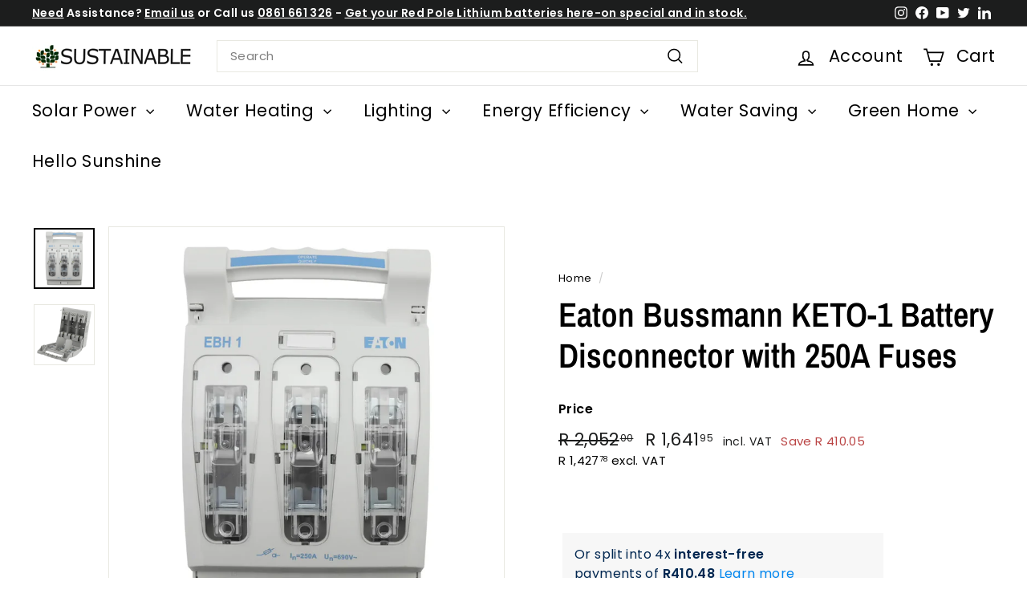

--- FILE ---
content_type: text/html; charset=utf-8
request_url: https://www.sustainable.co.za/products/eaton-bussmann-keto-1-battery-disconnector-with-250a-fuses
body_size: 39766
content:
<!doctype html>
<html class="no-js" lang="en" dir="ltr">
<head>
  <meta charset="utf-8">
  <meta http-equiv="X-UA-Compatible" content="IE=edge,chrome=1">
  <meta name="viewport" content="width=device-width,initial-scale=1">
  <meta name="theme-color" content="#000000">
  <link rel="canonical" href="https://www.sustainable.co.za/products/eaton-bussmann-keto-1-battery-disconnector-with-250a-fuses">
  <link rel="preconnect" href="https://fonts.shopifycdn.com" crossorigin>
  <link rel="dns-prefetch" href="https://ajax.googleapis.com">
  <link rel="dns-prefetch" href="https://maps.googleapis.com">
  <link rel="dns-prefetch" href="https://maps.gstatic.com"><link rel="shortcut icon" href="//www.sustainable.co.za/cdn/shop/files/suscozaicon-new_32x32.png?v=1632474373" type="image/png" /><title>Eaton Bussmann KETO-1 Battery Disconnector with 250A Fuses - Sustainable.co.za
</title>
<script async crossorigin fetchpriority="high" src="/cdn/shopifycloud/importmap-polyfill/es-modules-shim.2.4.0.js"></script>
<script src="//www.sustainable.co.za/cdn/shop/t/18/assets/additional.js?v=158820448748320730721721124133" type="text/javascript"></script>
<meta name="description" content="This NH1 is the ideal battery fuse disconnector to be used as DC protection between the battery and inverter. This fuse holder can facilitate various fuse ratings up to 250A  This 250A fuse link provides overcurrent protection for inverter-battery systems. Check the inverter and battery operating limits to ensure the r"><meta property="og:site_name" content="Sustainable">
  <meta property="og:url" content="https://www.sustainable.co.za/products/eaton-bussmann-keto-1-battery-disconnector-with-250a-fuses">
  <meta property="og:title" content="Eaton Bussmann KETO-1 Battery Disconnector with 250A Fuses">
  <meta property="og:type" content="product">
  <meta property="og:description" content="This NH1 is the ideal battery fuse disconnector to be used as DC protection between the battery and inverter. This fuse holder can facilitate various fuse ratings up to 250A  This 250A fuse link provides overcurrent protection for inverter-battery systems. Check the inverter and battery operating limits to ensure the r"><meta property="og:image" content="http://www.sustainable.co.za/cdn/shop/files/EBH1O3TM1FRONT.webp?v=1691141714">
    <meta property="og:image:secure_url" content="https://www.sustainable.co.za/cdn/shop/files/EBH1O3TM1FRONT.webp?v=1691141714">
    <meta property="og:image:width" content="990">
    <meta property="og:image:height" content="990"><meta name="twitter:site" content="@http://www.x.com/sustainablecoza">
  <meta name="twitter:card" content="summary_large_image">
  <meta name="twitter:title" content="Eaton Bussmann KETO-1 Battery Disconnector with 250A Fuses">
  <meta name="twitter:description" content="This NH1 is the ideal battery fuse disconnector to be used as DC protection between the battery and inverter. This fuse holder can facilitate various fuse ratings up to 250A  This 250A fuse link provides overcurrent protection for inverter-battery systems. Check the inverter and battery operating limits to ensure the r">
<style data-shopify>@font-face {
  font-family: "Archivo Narrow";
  font-weight: 600;
  font-style: normal;
  font-display: swap;
  src: url("//www.sustainable.co.za/cdn/fonts/archivo_narrow/archivonarrow_n6.39db873f9e4e9c8ab7083354b267ce7500b7ee9e.woff2") format("woff2"),
       url("//www.sustainable.co.za/cdn/fonts/archivo_narrow/archivonarrow_n6.997d285d710a777a602467368cc2fbd11a20033e.woff") format("woff");
}

  @font-face {
  font-family: Poppins;
  font-weight: 400;
  font-style: normal;
  font-display: swap;
  src: url("//www.sustainable.co.za/cdn/fonts/poppins/poppins_n4.0ba78fa5af9b0e1a374041b3ceaadf0a43b41362.woff2") format("woff2"),
       url("//www.sustainable.co.za/cdn/fonts/poppins/poppins_n4.214741a72ff2596839fc9760ee7a770386cf16ca.woff") format("woff");
}


  @font-face {
  font-family: Poppins;
  font-weight: 600;
  font-style: normal;
  font-display: swap;
  src: url("//www.sustainable.co.za/cdn/fonts/poppins/poppins_n6.aa29d4918bc243723d56b59572e18228ed0786f6.woff2") format("woff2"),
       url("//www.sustainable.co.za/cdn/fonts/poppins/poppins_n6.5f815d845fe073750885d5b7e619ee00e8111208.woff") format("woff");
}

  @font-face {
  font-family: Poppins;
  font-weight: 400;
  font-style: italic;
  font-display: swap;
  src: url("//www.sustainable.co.za/cdn/fonts/poppins/poppins_i4.846ad1e22474f856bd6b81ba4585a60799a9f5d2.woff2") format("woff2"),
       url("//www.sustainable.co.za/cdn/fonts/poppins/poppins_i4.56b43284e8b52fc64c1fd271f289a39e8477e9ec.woff") format("woff");
}

  @font-face {
  font-family: Poppins;
  font-weight: 600;
  font-style: italic;
  font-display: swap;
  src: url("//www.sustainable.co.za/cdn/fonts/poppins/poppins_i6.bb8044d6203f492888d626dafda3c2999253e8e9.woff2") format("woff2"),
       url("//www.sustainable.co.za/cdn/fonts/poppins/poppins_i6.e233dec1a61b1e7dead9f920159eda42280a02c3.woff") format("woff");
}

</style><link href="//www.sustainable.co.za/cdn/shop/t/18/assets/components.css?v=32797627053212080031717662409" rel="stylesheet" type="text/css" media="all" />
<style data-shopify>:root {
    --colorBody: #ffffff;
    --colorBodyAlpha05: rgba(255, 255, 255, 0.05);
    --colorBodyDim: #f2f2f2;

    --colorBorder: #e8e8e1;

    --colorBtnPrimary: #000000;
    --colorBtnPrimaryLight: #1a1a1a;
    --colorBtnPrimaryDim: #000000;
    --colorBtnPrimaryText: #ffffff;

    --colorCartDot: #ba4444;
    --colorCartDotText: #fff;

    --colorFooter: #f9f9fb;
    --colorFooterBorder: #e8e8e1;
    --colorFooterText: #242430;

    --colorLink: #000000;

    --colorModalBg: rgba(231, 231, 231, 0.6);

    --colorNav: #ffffff;
    --colorNavSearch: #ffffff;
    --colorNavText: #000000;

    --colorPrice: #1c1d1d;

    --colorSaleTag: #ba4444;
    --colorSaleTagText: #ffffff;

    --colorScheme1Text: #000000;
    --colorScheme1Bg: #ffffff;
    --colorScheme2Text: #ffffff;
    --colorScheme2Bg: #acc6c3;
    --colorScheme3Text: #000000;
    --colorScheme3Bg: #ffffff;

    --colorTextBody: #000000;
    --colorTextBodyAlpha005: rgba(0, 0, 0, 0.05);
    --colorTextBodyAlpha008: rgba(0, 0, 0, 0.08);
    --colorTextSavings: #ba4444;

    --colorToolbar: #1c1d1d;
    --colorToolbarText: #ffffff;

    --urlIcoSelect: url(//www.sustainable.co.za/cdn/shop/t/18/assets/ico-select.svg);
    --urlSwirlSvg: url(//www.sustainable.co.za/cdn/shop/t/18/assets/swirl.svg);

    --header-padding-bottom: 0;

    --pageTopPadding: 35px;
    --pageNarrow: 700px;
    --pageWidthPadding: 40px;
    --gridGutter: 22px;
    --indexSectionPadding: 60px;
    --sectionHeaderBottom: 40px;
    --collapsibleIconWidth: 12px;

    --sizeChartMargin: 30px 0;
    --sizeChartIconMargin: 5px;

    --newsletterReminderPadding: 20px 30px 20px 25px;

    --textFrameMargin: 10px;

    /*Shop Pay Installments*/
    --color-body-text: #000000;
    --color-body: #ffffff;
    --color-bg: #ffffff;

    --typeHeaderPrimary: "Archivo Narrow";
    --typeHeaderFallback: sans-serif;
    --typeHeaderSize: 50px;
    --typeHeaderWeight: 600;
    --typeHeaderLineHeight: 1.2;
    --typeHeaderSpacing: 0.0em;

    --typeBasePrimary:Poppins;
    --typeBaseFallback:sans-serif;
    --typeBaseSize: 15px;
    --typeBaseWeight: 400;
    --typeBaseSpacing: 0.025em;
    --typeBaseLineHeight: 1.5;

    --colorSmallImageBg: #ffffff;
    --colorSmallImageBgDark: #f7f7f7;
    --colorLargeImageBg: #e7e7e7;
    --colorLargeImageBgLight: #ffffff;

    --iconWeight: 4px;
    --iconLinecaps: miter;

    
      --buttonRadius: 0;
      --btnPadding: 11px 20px;
    

    
      --roundness: 0;
    

    
      --gridThickness: 0;
    

    --productTileMargin: 5%;
    --collectionTileMargin: 17%;

    --swatchSize: 40px;
  }

  @media screen and (max-width: 768px) {
    :root {
      --pageTopPadding: 15px;
      --pageNarrow: 330px;
      --pageWidthPadding: 17px;
      --gridGutter: 16px;
      --indexSectionPadding: 40px;
      --sectionHeaderBottom: 25px;
      --collapsibleIconWidth: 10px;
      --textFrameMargin: 7px;
      --typeBaseSize: 13px;

      
        --roundness: 0;
        --btnPadding: 9px 17px;
      
    }
  }</style><link href="//www.sustainable.co.za/cdn/shop/t/18/assets/overrides.css?v=146336235400107356771724683449" rel="stylesheet" type="text/css" media="all" />
<style data-shopify>:root {
    --productGridPadding: 12px;
  }</style><script>
    document.documentElement.className = document.documentElement.className.replace('no-js', 'js');

    window.theme = window.theme || {};
    theme.routes = {
      home: "/",
      collections: "/collections",
      cart: "/cart.js",
      cartPage: "/cart",
      cartAdd: "/cart/add.js",
      cartChange: "/cart/change.js",
      search: "/search",
      predictiveSearch: "/search/suggest"
    };

    theme.strings = {
      soldOut: "Sold Out",
      unavailable: "Unavailable",
      inStockLabel: "In stock, ready to ship",
      oneStockLabel: "Low stock - [count] item left",
      otherStockLabel: "Low stock - [count] items left",
      willNotShipUntil: "Ready to ship [date]",
      willBeInStockAfter: "Back in stock [date]",
      waitingForStock: "Backordered, shipping soon",
      savePrice: "Save [saved_amount]",
      cartEmpty: "Your cart is currently empty.",
      cartTermsConfirmation: "You must agree with the terms and conditions of sales to check out",
      searchCollections: "Collections",
      searchPages: "Pages",
      searchArticles: "Articles",
      maxQuantity: "You can only have [quantity] of [title] in your cart."
    };
    theme.settings = {
      cartType: "dropdown",
      isCustomerTemplate: false,
      moneyFormat: "R {{amount}}",
      saveType: "dollar",
      productImageSize: "square",
      productImageCover: true,
      predictiveSearch: true,
      predictiveSearchType: null,
      superScriptSetting: true,
      superScriptPrice: true,
      quickView: true,
      quickAdd: true,
      themeName: 'Expanse',
      themeVersion: "5.1.0"
    };
  </script><script type="importmap">
{
  "imports": {
    "@archetype-themes/scripts/config": "//www.sustainable.co.za/cdn/shop/t/18/assets/config.js?v=15099800528938078371717577914",
    "@archetype-themes/scripts/helpers/a11y": "//www.sustainable.co.za/cdn/shop/t/18/assets/a11y.js?v=114228441666679744341717577907",
    "@archetype-themes/scripts/helpers/ajax-renderer": "//www.sustainable.co.za/cdn/shop/t/18/assets/ajax-renderer.js?v=167707973626936292861717577908",
    "@archetype-themes/scripts/helpers/currency": "//www.sustainable.co.za/cdn/shop/t/18/assets/currency.js?v=14275331480271113601717577914",
    "@archetype-themes/scripts/helpers/delegate": "//www.sustainable.co.za/cdn/shop/t/18/assets/delegate.js?v=150733600779017316001717577915",
    "@archetype-themes/scripts/helpers/images": "//www.sustainable.co.za/cdn/shop/t/18/assets/images.js?v=154579799771787317231717577965",
    "@archetype-themes/scripts/helpers/init-globals": "//www.sustainable.co.za/cdn/shop/t/18/assets/init-globals.js?v=104437916016331824681717577967",
    "@archetype-themes/scripts/helpers/init-observer": "//www.sustainable.co.za/cdn/shop/t/18/assets/init-observer.js?v=151712110650051136771717577967",
    "@archetype-themes/scripts/helpers/library-loader": "//www.sustainable.co.za/cdn/shop/t/18/assets/library-loader.js?v=109812686109916403541717577969",
    "@archetype-themes/scripts/helpers/rte": "//www.sustainable.co.za/cdn/shop/t/18/assets/rte.js?v=124638893503654398791717577983",
    "@archetype-themes/scripts/helpers/sections": "//www.sustainable.co.za/cdn/shop/t/18/assets/sections.js?v=116270901756441952371717577997",
    "@archetype-themes/scripts/helpers/size-drawer": "//www.sustainable.co.za/cdn/shop/t/18/assets/size-drawer.js?v=16908746908081919891717577998",
    "@archetype-themes/scripts/helpers/utils": "//www.sustainable.co.za/cdn/shop/t/18/assets/utils.js?v=183768819557536265621717578002",
    "@archetype-themes/scripts/helpers/variants": "//www.sustainable.co.za/cdn/shop/t/18/assets/variants.js?v=3033049893411379561717578003",
    "@archetype-themes/scripts/helpers/vimeo": "//www.sustainable.co.za/cdn/shop/t/18/assets/vimeo.js?v=49611722598385318221717578005",
    "@archetype-themes/scripts/helpers/youtube": "//www.sustainable.co.za/cdn/shop/t/18/assets/youtube.js?v=68009855279585667491717578006",
    "@archetype-themes/scripts/modules/animation-observer": "//www.sustainable.co.za/cdn/shop/t/18/assets/animation-observer.js?v=110233317842681188241717577909",
    "@archetype-themes/scripts/modules/cart-api": "//www.sustainable.co.za/cdn/shop/t/18/assets/cart-api.js?v=177228419985507265221717577910",
    "@archetype-themes/scripts/modules/cart-drawer": "//www.sustainable.co.za/cdn/shop/t/18/assets/cart-drawer.js?v=127359067068143228651717577910",
    "@archetype-themes/scripts/modules/cart-form": "//www.sustainable.co.za/cdn/shop/t/18/assets/cart-form.js?v=21395295676605418851717577911",
    "@archetype-themes/scripts/modules/collapsibles": "//www.sustainable.co.za/cdn/shop/t/18/assets/collapsibles.js?v=125222459924536763791717577911",
    "@archetype-themes/scripts/modules/collection-sidebar": "//www.sustainable.co.za/cdn/shop/t/18/assets/collection-sidebar.js?v=102654819825539199081717577912",
    "@archetype-themes/scripts/modules/collection-template": "//www.sustainable.co.za/cdn/shop/t/18/assets/collection-template.js?v=138454779407648820021717577912",
    "@archetype-themes/scripts/modules/disclosure": "//www.sustainable.co.za/cdn/shop/t/18/assets/disclosure.js?v=24495297545550370831717577915",
    "@archetype-themes/scripts/modules/drawers": "//www.sustainable.co.za/cdn/shop/t/18/assets/drawers.js?v=90797109483806998381717577915",
    "@archetype-themes/scripts/modules/header-nav": "//www.sustainable.co.za/cdn/shop/t/18/assets/header-nav.js?v=178994820446749408801717577918",
    "@archetype-themes/scripts/modules/header-search": "//www.sustainable.co.za/cdn/shop/t/18/assets/header-search.js?v=96962303281191137591717577919",
    "@archetype-themes/scripts/modules/mobile-nav": "//www.sustainable.co.za/cdn/shop/t/18/assets/mobile-nav.js?v=65063705214388957511717577971",
    "@archetype-themes/scripts/modules/modal": "//www.sustainable.co.za/cdn/shop/t/18/assets/modal.js?v=45231143018390192411717577971",
    "@archetype-themes/scripts/modules/page-transitions": "//www.sustainable.co.za/cdn/shop/t/18/assets/page-transitions.js?v=72265230091955981801717577973",
    "@archetype-themes/scripts/modules/parallax": "//www.sustainable.co.za/cdn/shop/t/18/assets/parallax.js?v=20658553194097617601717577974",
    "@archetype-themes/scripts/modules/photoswipe": "//www.sustainable.co.za/cdn/shop/t/18/assets/photoswipe.js?v=133149125523312087301717577976",
    "@archetype-themes/scripts/modules/product": "//www.sustainable.co.za/cdn/shop/t/18/assets/product.js?v=170938320832158979341717577981",
    "@archetype-themes/scripts/modules/product-ajax-form": "//www.sustainable.co.za/cdn/shop/t/18/assets/product-ajax-form.js?v=162946062715521630471717577979",
    "@archetype-themes/scripts/modules/product-media": "//www.sustainable.co.za/cdn/shop/t/18/assets/product-media.js?v=7149764575920620621717577980",
    "@archetype-themes/scripts/modules/product-recommendations": "//www.sustainable.co.za/cdn/shop/t/18/assets/product-recommendations.js?v=3952864652872298261717577981",
    "@archetype-themes/scripts/modules/quantity-selectors": "//www.sustainable.co.za/cdn/shop/t/18/assets/quantity-selectors.js?v=180817540312099548121717577982",
    "@archetype-themes/scripts/modules/slideshow": "//www.sustainable.co.za/cdn/shop/t/18/assets/slideshow.js?v=176367255318002349761717577998",
    "@archetype-themes/scripts/modules/swatches": "//www.sustainable.co.za/cdn/shop/t/18/assets/swatches.js?v=103882278052475410121717577999",
    "@archetype-themes/scripts/modules/tool-tip": "//www.sustainable.co.za/cdn/shop/t/18/assets/tool-tip.js?v=15091627716861754341717578002",
    "@archetype-themes/scripts/modules/tool-tip-trigger": "//www.sustainable.co.za/cdn/shop/t/18/assets/tool-tip-trigger.js?v=34194649362372648151717578001",
    "@archetype-themes/scripts/modules/variant-availability": "//www.sustainable.co.za/cdn/shop/t/18/assets/variant-availability.js?v=106313593704684021601717578003",
    "@archetype-themes/scripts/modules/video-modal": "//www.sustainable.co.za/cdn/shop/t/18/assets/video-modal.js?v=5964877832267866681717578004",
    "@archetype-themes/scripts/modules/video-section": "//www.sustainable.co.za/cdn/shop/t/18/assets/video-section.js?v=38415978955926866351717578004",
    "@archetype-themes/scripts/vendors/animape": "//www.sustainable.co.za/cdn/shop/t/18/assets/animape.js?v=178659162638868078291717577908",
    "@archetype-themes/scripts/vendors/flickity": "//www.sustainable.co.za/cdn/shop/t/18/assets/flickity.js?v=48539322729379456441717577917",
    "@archetype-themes/scripts/vendors/flickity-fade": "//www.sustainable.co.za/cdn/shop/t/18/assets/flickity-fade.js?v=70708211373116380081717577916",
    "@archetype-themes/scripts/vendors/photoswipe-ui-default.min": "//www.sustainable.co.za/cdn/shop/t/18/assets/photoswipe-ui-default.min.js?v=52395271779278780601717577975",
    "@archetype-themes/scripts/vendors/photoswipe.min": "//www.sustainable.co.za/cdn/shop/t/18/assets/photoswipe.min.js?v=96706414436924913981717577976",
    "components/announcement-bar": "//www.sustainable.co.za/cdn/shop/t/18/assets/announcement-bar.js?v=30886685393339443611717577909",
    "components/gift-card-recipient-form": "//www.sustainable.co.za/cdn/shop/t/18/assets/gift-card-recipient-form.js?v=16415920452423038151717577918",
    "components/icon": "//www.sustainable.co.za/cdn/shop/t/18/assets/icon.js?v=169990152970447228441717577965",
    "components/image-element": "//www.sustainable.co.za/cdn/shop/t/18/assets/image-element.js?v=67904638915550080461717577965",
    "components/lightbox": "//www.sustainable.co.za/cdn/shop/t/18/assets/lightbox.js?v=177529825473141699571717577969",
    "components/newsletter-reminder": "//www.sustainable.co.za/cdn/shop/t/18/assets/newsletter-reminder.js?v=158689173741753302301717577971",
    "components/predictive-search": "//www.sustainable.co.za/cdn/shop/t/18/assets/predictive-search.js?v=106402303971169922441717577978",
    "components/price-range": "//www.sustainable.co.za/cdn/shop/t/18/assets/price-range.js?v=181072884619090886471717577978",
    "components/product-complementary": "//www.sustainable.co.za/cdn/shop/t/18/assets/product-complementary.js?v=115010611336991946551717577979",
    "components/product-grid-item": "//www.sustainable.co.za/cdn/shop/t/18/assets/product-grid-item.js?v=52854375093933269701717577979",
    "components/product-images": "//www.sustainable.co.za/cdn/shop/t/18/assets/product-images.js?v=165385719376091763651717577980",
    "components/quick-add": "//www.sustainable.co.za/cdn/shop/t/18/assets/quick-add.js?v=81927692390222238661717577982",
    "components/quick-shop": "//www.sustainable.co.za/cdn/shop/t/18/assets/quick-shop.js?v=95554821765998877021717577983",
    "components/section-advanced-accordion": "//www.sustainable.co.za/cdn/shop/t/18/assets/section-advanced-accordion.js?v=29351542160259749761717577984",
    "components/section-age-verification-popup": "//www.sustainable.co.za/cdn/shop/t/18/assets/section-age-verification-popup.js?v=570856957843724541717577984",
    "components/section-background-image-text": "//www.sustainable.co.za/cdn/shop/t/18/assets/section-background-image-text.js?v=134193327559148673711717577984",
    "components/section-collection-header": "//www.sustainable.co.za/cdn/shop/t/18/assets/section-collection-header.js?v=62104955657552942271717577985",
    "components/section-countdown": "//www.sustainable.co.za/cdn/shop/t/18/assets/section-countdown.js?v=124122001777650735791717577986",
    "components/section-featured-collection": "//www.sustainable.co.za/cdn/shop/t/18/assets/section-featured-collection.js?v=70396313371272205741717577986",
    "components/section-footer": "//www.sustainable.co.za/cdn/shop/t/18/assets/section-footer.js?v=143843864055408484941717577987",
    "components/section-header": "//www.sustainable.co.za/cdn/shop/t/18/assets/section-header.js?v=31084278283088437681717577987",
    "components/section-hero-video": "//www.sustainable.co.za/cdn/shop/t/18/assets/section-hero-video.js?v=138616389493027501011717577987",
    "components/section-hotspots": "//www.sustainable.co.za/cdn/shop/t/18/assets/section-hotspots.js?v=118949170610172005021717577988",
    "components/section-image-compare": "//www.sustainable.co.za/cdn/shop/t/18/assets/section-image-compare.js?v=25526173009852246331717577988",
    "components/section-main-cart": "//www.sustainable.co.za/cdn/shop/t/18/assets/section-main-cart.js?v=102282689976117535291717577989",
    "components/section-main-collection": "//www.sustainable.co.za/cdn/shop/t/18/assets/section-main-collection.js?v=178808321021703902081717577989",
    "components/section-main-product": "//www.sustainable.co.za/cdn/shop/t/18/assets/section-main-product.js?v=48829736225712131391717577990",
    "components/section-main-search": "//www.sustainable.co.za/cdn/shop/t/18/assets/section-main-search.js?v=91363574603513782361717577990",
    "components/section-map": "//www.sustainable.co.za/cdn/shop/t/18/assets/section-map.js?v=62409255708494077951717577991",
    "components/section-media-text": "//www.sustainable.co.za/cdn/shop/t/18/assets/section-media-text.js?v=82647628925002924311717577991",
    "components/section-more-products-vendor": "//www.sustainable.co.za/cdn/shop/t/18/assets/section-more-products-vendor.js?v=156950098812764376531717577991",
    "components/section-newsletter-popup": "//www.sustainable.co.za/cdn/shop/t/18/assets/section-newsletter-popup.js?v=170953806956104469461717577992",
    "components/section-password-header": "//www.sustainable.co.za/cdn/shop/t/18/assets/section-password-header.js?v=152732804639088855281717577992",
    "components/section-product-recommendations": "//www.sustainable.co.za/cdn/shop/t/18/assets/section-product-recommendations.js?v=68463675784327451211717577993",
    "components/section-promo-grid": "//www.sustainable.co.za/cdn/shop/t/18/assets/section-promo-grid.js?v=111576400653284386401717577993",
    "components/section-recently-viewed": "//www.sustainable.co.za/cdn/shop/t/18/assets/section-recently-viewed.js?v=98926481457392478881717577994",
    "components/section-slideshow": "//www.sustainable.co.za/cdn/shop/t/18/assets/section-slideshow.js?v=78404926763425096301717577995",
    "components/section-slideshow-image": "//www.sustainable.co.za/cdn/shop/t/18/assets/section-slideshow-image.js?v=78404926763425096301717577994",
    "components/section-slideshow-split": "//www.sustainable.co.za/cdn/shop/t/18/assets/section-slideshow-split.js?v=78404926763425096301717577995",
    "components/section-store-availability": "//www.sustainable.co.za/cdn/shop/t/18/assets/section-store-availability.js?v=13634955709283234651717577996",
    "components/section-testimonials": "//www.sustainable.co.za/cdn/shop/t/18/assets/section-testimonials.js?v=135504612583298795321717577997",
    "components/section-toolbar": "//www.sustainable.co.za/cdn/shop/t/18/assets/section-toolbar.js?v=40810883655964320851717577997",
    "js-cookie": "//www.sustainable.co.za/cdn/shop/t/18/assets/js.cookie.mjs?v=38015963105781969301717577968",
    "nouislider": "//www.sustainable.co.za/cdn/shop/t/18/assets/nouislider.js?v=100438778919154896961717577972"
  }
}
</script><script>
  if (!(HTMLScriptElement.supports && HTMLScriptElement.supports('importmap'))) {
    const el = document.createElement('script');
    el.async = true;
    el.src = "//www.sustainable.co.za/cdn/shop/t/18/assets/es-module-shims.min.js?v=63404930985865369141717577916";
    document.head.appendChild(el);
  }
</script>
<script type="module" src="//www.sustainable.co.za/cdn/shop/t/18/assets/is-land.min.js?v=174197206692620727541717577968"></script>


<script type="module">
  try {
    const importMap = document.querySelector('script[type="importmap"]');
    const importMapJson = JSON.parse(importMap.textContent);
    const importMapModules = Object.values(importMapJson.imports);
    for (let i = 0; i < importMapModules.length; i++) {
      const link = document.createElement('link');
      link.rel = 'modulepreload';
      link.href = importMapModules[i];
      document.head.appendChild(link);
    }
  } catch (e) {
    console.error(e);
  }
</script>
<script>window.performance && window.performance.mark && window.performance.mark('shopify.content_for_header.start');</script><meta name="facebook-domain-verification" content="ogvcgtxmqz9dj4brojpe7or1qt8zfs">
<meta name="google-site-verification" content="ThsPN0t4vj9-5HnNFpj4lEMw_O33TzkmnkGpBSMQRwY">
<meta id="shopify-digital-wallet" name="shopify-digital-wallet" content="/60176236737/digital_wallets/dialog">
<link rel="alternate" type="application/json+oembed" href="https://www.sustainable.co.za/products/eaton-bussmann-keto-1-battery-disconnector-with-250a-fuses.oembed">
<script async="async" src="/checkouts/internal/preloads.js?locale=en-ZA"></script>
<script id="shopify-features" type="application/json">{"accessToken":"c32b9d079a1bdbffbbcb5a143fd9afd7","betas":["rich-media-storefront-analytics"],"domain":"www.sustainable.co.za","predictiveSearch":true,"shopId":60176236737,"locale":"en"}</script>
<script>var Shopify = Shopify || {};
Shopify.shop = "sustainable-co-za.myshopify.com";
Shopify.locale = "en";
Shopify.currency = {"active":"ZAR","rate":"1.0"};
Shopify.country = "ZA";
Shopify.theme = {"name":"Expanse 5.1.0 [June\/24]","id":143255339248,"schema_name":"Expanse","schema_version":"5.1.0","theme_store_id":902,"role":"main"};
Shopify.theme.handle = "null";
Shopify.theme.style = {"id":null,"handle":null};
Shopify.cdnHost = "www.sustainable.co.za/cdn";
Shopify.routes = Shopify.routes || {};
Shopify.routes.root = "/";</script>
<script type="module">!function(o){(o.Shopify=o.Shopify||{}).modules=!0}(window);</script>
<script>!function(o){function n(){var o=[];function n(){o.push(Array.prototype.slice.apply(arguments))}return n.q=o,n}var t=o.Shopify=o.Shopify||{};t.loadFeatures=n(),t.autoloadFeatures=n()}(window);</script>
<script id="shop-js-analytics" type="application/json">{"pageType":"product"}</script>
<script defer="defer" async type="module" src="//www.sustainable.co.za/cdn/shopifycloud/shop-js/modules/v2/client.init-shop-cart-sync_BApSsMSl.en.esm.js"></script>
<script defer="defer" async type="module" src="//www.sustainable.co.za/cdn/shopifycloud/shop-js/modules/v2/chunk.common_CBoos6YZ.esm.js"></script>
<script type="module">
  await import("//www.sustainable.co.za/cdn/shopifycloud/shop-js/modules/v2/client.init-shop-cart-sync_BApSsMSl.en.esm.js");
await import("//www.sustainable.co.za/cdn/shopifycloud/shop-js/modules/v2/chunk.common_CBoos6YZ.esm.js");

  window.Shopify.SignInWithShop?.initShopCartSync?.({"fedCMEnabled":true,"windoidEnabled":true});

</script>
<script>(function() {
  var isLoaded = false;
  function asyncLoad() {
    if (isLoaded) return;
    isLoaded = true;
    var urls = ["https:\/\/sfdr.co\/sfdr.js?sid=29518\u0026shop=sustainable-co-za.myshopify.com","https:\/\/zooomyapps.com\/wishlist\/ZooomyOrders.js?shop=sustainable-co-za.myshopify.com","https:\/\/example.com\/my_script.js?shop=sustainable-co-za.myshopify.com","https:\/\/example.com\/my_script.js?shop=sustainable-co-za.myshopify.com"];
    for (var i = 0; i < urls.length; i++) {
      var s = document.createElement('script');
      s.type = 'text/javascript';
      s.async = true;
      s.src = urls[i];
      var x = document.getElementsByTagName('script')[0];
      x.parentNode.insertBefore(s, x);
    }
  };
  if(window.attachEvent) {
    window.attachEvent('onload', asyncLoad);
  } else {
    window.addEventListener('load', asyncLoad, false);
  }
})();</script>
<script id="__st">var __st={"a":60176236737,"offset":7200,"reqid":"a29b8b09-1ebb-4f17-ae5b-014cb4b1925a-1768925170","pageurl":"www.sustainable.co.za\/products\/eaton-bussmann-keto-1-battery-disconnector-with-250a-fuses","u":"8c84b628731c","p":"product","rtyp":"product","rid":8307442811120};</script>
<script>window.ShopifyPaypalV4VisibilityTracking = true;</script>
<script id="captcha-bootstrap">!function(){'use strict';const t='contact',e='account',n='new_comment',o=[[t,t],['blogs',n],['comments',n],[t,'customer']],c=[[e,'customer_login'],[e,'guest_login'],[e,'recover_customer_password'],[e,'create_customer']],r=t=>t.map((([t,e])=>`form[action*='/${t}']:not([data-nocaptcha='true']) input[name='form_type'][value='${e}']`)).join(','),a=t=>()=>t?[...document.querySelectorAll(t)].map((t=>t.form)):[];function s(){const t=[...o],e=r(t);return a(e)}const i='password',u='form_key',d=['recaptcha-v3-token','g-recaptcha-response','h-captcha-response',i],f=()=>{try{return window.sessionStorage}catch{return}},m='__shopify_v',_=t=>t.elements[u];function p(t,e,n=!1){try{const o=window.sessionStorage,c=JSON.parse(o.getItem(e)),{data:r}=function(t){const{data:e,action:n}=t;return t[m]||n?{data:e,action:n}:{data:t,action:n}}(c);for(const[e,n]of Object.entries(r))t.elements[e]&&(t.elements[e].value=n);n&&o.removeItem(e)}catch(o){console.error('form repopulation failed',{error:o})}}const l='form_type',E='cptcha';function T(t){t.dataset[E]=!0}const w=window,h=w.document,L='Shopify',v='ce_forms',y='captcha';let A=!1;((t,e)=>{const n=(g='f06e6c50-85a8-45c8-87d0-21a2b65856fe',I='https://cdn.shopify.com/shopifycloud/storefront-forms-hcaptcha/ce_storefront_forms_captcha_hcaptcha.v1.5.2.iife.js',D={infoText:'Protected by hCaptcha',privacyText:'Privacy',termsText:'Terms'},(t,e,n)=>{const o=w[L][v],c=o.bindForm;if(c)return c(t,g,e,D).then(n);var r;o.q.push([[t,g,e,D],n]),r=I,A||(h.body.append(Object.assign(h.createElement('script'),{id:'captcha-provider',async:!0,src:r})),A=!0)});var g,I,D;w[L]=w[L]||{},w[L][v]=w[L][v]||{},w[L][v].q=[],w[L][y]=w[L][y]||{},w[L][y].protect=function(t,e){n(t,void 0,e),T(t)},Object.freeze(w[L][y]),function(t,e,n,w,h,L){const[v,y,A,g]=function(t,e,n){const i=e?o:[],u=t?c:[],d=[...i,...u],f=r(d),m=r(i),_=r(d.filter((([t,e])=>n.includes(e))));return[a(f),a(m),a(_),s()]}(w,h,L),I=t=>{const e=t.target;return e instanceof HTMLFormElement?e:e&&e.form},D=t=>v().includes(t);t.addEventListener('submit',(t=>{const e=I(t);if(!e)return;const n=D(e)&&!e.dataset.hcaptchaBound&&!e.dataset.recaptchaBound,o=_(e),c=g().includes(e)&&(!o||!o.value);(n||c)&&t.preventDefault(),c&&!n&&(function(t){try{if(!f())return;!function(t){const e=f();if(!e)return;const n=_(t);if(!n)return;const o=n.value;o&&e.removeItem(o)}(t);const e=Array.from(Array(32),(()=>Math.random().toString(36)[2])).join('');!function(t,e){_(t)||t.append(Object.assign(document.createElement('input'),{type:'hidden',name:u})),t.elements[u].value=e}(t,e),function(t,e){const n=f();if(!n)return;const o=[...t.querySelectorAll(`input[type='${i}']`)].map((({name:t})=>t)),c=[...d,...o],r={};for(const[a,s]of new FormData(t).entries())c.includes(a)||(r[a]=s);n.setItem(e,JSON.stringify({[m]:1,action:t.action,data:r}))}(t,e)}catch(e){console.error('failed to persist form',e)}}(e),e.submit())}));const S=(t,e)=>{t&&!t.dataset[E]&&(n(t,e.some((e=>e===t))),T(t))};for(const o of['focusin','change'])t.addEventListener(o,(t=>{const e=I(t);D(e)&&S(e,y())}));const B=e.get('form_key'),M=e.get(l),P=B&&M;t.addEventListener('DOMContentLoaded',(()=>{const t=y();if(P)for(const e of t)e.elements[l].value===M&&p(e,B);[...new Set([...A(),...v().filter((t=>'true'===t.dataset.shopifyCaptcha))])].forEach((e=>S(e,t)))}))}(h,new URLSearchParams(w.location.search),n,t,e,['guest_login'])})(!0,!0)}();</script>
<script integrity="sha256-4kQ18oKyAcykRKYeNunJcIwy7WH5gtpwJnB7kiuLZ1E=" data-source-attribution="shopify.loadfeatures" defer="defer" src="//www.sustainable.co.za/cdn/shopifycloud/storefront/assets/storefront/load_feature-a0a9edcb.js" crossorigin="anonymous"></script>
<script data-source-attribution="shopify.dynamic_checkout.dynamic.init">var Shopify=Shopify||{};Shopify.PaymentButton=Shopify.PaymentButton||{isStorefrontPortableWallets:!0,init:function(){window.Shopify.PaymentButton.init=function(){};var t=document.createElement("script");t.src="https://www.sustainable.co.za/cdn/shopifycloud/portable-wallets/latest/portable-wallets.en.js",t.type="module",document.head.appendChild(t)}};
</script>
<script data-source-attribution="shopify.dynamic_checkout.buyer_consent">
  function portableWalletsHideBuyerConsent(e){var t=document.getElementById("shopify-buyer-consent"),n=document.getElementById("shopify-subscription-policy-button");t&&n&&(t.classList.add("hidden"),t.setAttribute("aria-hidden","true"),n.removeEventListener("click",e))}function portableWalletsShowBuyerConsent(e){var t=document.getElementById("shopify-buyer-consent"),n=document.getElementById("shopify-subscription-policy-button");t&&n&&(t.classList.remove("hidden"),t.removeAttribute("aria-hidden"),n.addEventListener("click",e))}window.Shopify?.PaymentButton&&(window.Shopify.PaymentButton.hideBuyerConsent=portableWalletsHideBuyerConsent,window.Shopify.PaymentButton.showBuyerConsent=portableWalletsShowBuyerConsent);
</script>
<script>
  function portableWalletsCleanup(e){e&&e.src&&console.error("Failed to load portable wallets script "+e.src);var t=document.querySelectorAll("shopify-accelerated-checkout .shopify-payment-button__skeleton, shopify-accelerated-checkout-cart .wallet-cart-button__skeleton"),e=document.getElementById("shopify-buyer-consent");for(let e=0;e<t.length;e++)t[e].remove();e&&e.remove()}function portableWalletsNotLoadedAsModule(e){e instanceof ErrorEvent&&"string"==typeof e.message&&e.message.includes("import.meta")&&"string"==typeof e.filename&&e.filename.includes("portable-wallets")&&(window.removeEventListener("error",portableWalletsNotLoadedAsModule),window.Shopify.PaymentButton.failedToLoad=e,"loading"===document.readyState?document.addEventListener("DOMContentLoaded",window.Shopify.PaymentButton.init):window.Shopify.PaymentButton.init())}window.addEventListener("error",portableWalletsNotLoadedAsModule);
</script>

<script type="module" src="https://www.sustainable.co.za/cdn/shopifycloud/portable-wallets/latest/portable-wallets.en.js" onError="portableWalletsCleanup(this)" crossorigin="anonymous"></script>
<script nomodule>
  document.addEventListener("DOMContentLoaded", portableWalletsCleanup);
</script>

<script id='scb4127' type='text/javascript' async='' src='https://www.sustainable.co.za/cdn/shopifycloud/privacy-banner/storefront-banner.js'></script><link id="shopify-accelerated-checkout-styles" rel="stylesheet" media="screen" href="https://www.sustainable.co.za/cdn/shopifycloud/portable-wallets/latest/accelerated-checkout-backwards-compat.css" crossorigin="anonymous">
<style id="shopify-accelerated-checkout-cart">
        #shopify-buyer-consent {
  margin-top: 1em;
  display: inline-block;
  width: 100%;
}

#shopify-buyer-consent.hidden {
  display: none;
}

#shopify-subscription-policy-button {
  background: none;
  border: none;
  padding: 0;
  text-decoration: underline;
  font-size: inherit;
  cursor: pointer;
}

#shopify-subscription-policy-button::before {
  box-shadow: none;
}

      </style>

<script>window.performance && window.performance.mark && window.performance.mark('shopify.content_for_header.end');</script>

  <script src="//www.sustainable.co.za/cdn/shop/t/18/assets/theme.js?v=77167323714411244521717578001" defer="defer"></script>


<script src="//www.sustainable.co.za/cdn/shop/t/18/assets/ts-config.js?v=102352394949354643231768910941" type="text/javascript"></script>
<!-- BEGIN app block: shopify://apps/uppromote-affiliate/blocks/core-script/64c32457-930d-4cb9-9641-e24c0d9cf1f4 --><!-- BEGIN app snippet: core-metafields-setting --><!--suppress ES6ConvertVarToLetConst -->
<script type="application/json" id="core-uppromote-settings">{"app_env":{"env":"production"},"message_bar_setting":{"referral_enable":0,"referral_content":"You're shopping with {affiliate_name}!","referral_font":"Poppins","referral_font_size":14,"referral_text_color":"#ffffff","referral_background_color":"#338FB1","not_referral_enable":0,"not_referral_content":"Enjoy your time.","not_referral_font":"Poppins","not_referral_font_size":14,"not_referral_text_color":"#ffffff","not_referral_background_color":"#338FB1"}}</script>
<script type="application/json" id="core-uppromote-cart">{"note":null,"attributes":{},"original_total_price":0,"total_price":0,"total_discount":0,"total_weight":0.0,"item_count":0,"items":[],"requires_shipping":false,"currency":"ZAR","items_subtotal_price":0,"cart_level_discount_applications":[],"checkout_charge_amount":0}</script>
<script id="core-uppromote-quick-store-tracking-vars">
    function getDocumentContext(){const{href:a,hash:b,host:c,hostname:d,origin:e,pathname:f,port:g,protocol:h,search:i}=window.location,j=document.referrer,k=document.characterSet,l=document.title;return{location:{href:a,hash:b,host:c,hostname:d,origin:e,pathname:f,port:g,protocol:h,search:i},referrer:j||document.location.href,characterSet:k,title:l}}function getNavigatorContext(){const{language:a,cookieEnabled:b,languages:c,userAgent:d}=navigator;return{language:a,cookieEnabled:b,languages:c,userAgent:d}}function getWindowContext(){const{innerHeight:a,innerWidth:b,outerHeight:c,outerWidth:d,origin:e,screen:{height:j,width:k},screenX:f,screenY:g,scrollX:h,scrollY:i}=window;return{innerHeight:a,innerWidth:b,outerHeight:c,outerWidth:d,origin:e,screen:{screenHeight:j,screenWidth:k},screenX:f,screenY:g,scrollX:h,scrollY:i,location:getDocumentContext().location}}function getContext(){return{document:getDocumentContext(),navigator:getNavigatorContext(),window:getWindowContext()}}
    if (window.location.href.includes('?sca_ref=')) {
        localStorage.setItem('__up_lastViewedPageContext', JSON.stringify({
            context: getContext(),
            timestamp: new Date().toISOString(),
        }))
    }
</script>

<script id="core-uppromote-setting-booster">
    var UpPromoteCoreSettings = JSON.parse(document.getElementById('core-uppromote-settings').textContent)
    UpPromoteCoreSettings.currentCart = JSON.parse(document.getElementById('core-uppromote-cart')?.textContent || '{}')
    const idToClean = ['core-uppromote-settings', 'core-uppromote-cart', 'core-uppromote-setting-booster', 'core-uppromote-quick-store-tracking-vars']
    idToClean.forEach(id => {
        document.getElementById(id)?.remove()
    })
</script>
<!-- END app snippet -->


<!-- END app block --><script src="https://cdn.shopify.com/extensions/019bc4a6-eb4b-7d07-80ed-0d44dde74f8b/app-105/assets/core.min.js" type="text/javascript" defer="defer"></script>
<link href="https://monorail-edge.shopifysvc.com" rel="dns-prefetch">
<script>(function(){if ("sendBeacon" in navigator && "performance" in window) {try {var session_token_from_headers = performance.getEntriesByType('navigation')[0].serverTiming.find(x => x.name == '_s').description;} catch {var session_token_from_headers = undefined;}var session_cookie_matches = document.cookie.match(/_shopify_s=([^;]*)/);var session_token_from_cookie = session_cookie_matches && session_cookie_matches.length === 2 ? session_cookie_matches[1] : "";var session_token = session_token_from_headers || session_token_from_cookie || "";function handle_abandonment_event(e) {var entries = performance.getEntries().filter(function(entry) {return /monorail-edge.shopifysvc.com/.test(entry.name);});if (!window.abandonment_tracked && entries.length === 0) {window.abandonment_tracked = true;var currentMs = Date.now();var navigation_start = performance.timing.navigationStart;var payload = {shop_id: 60176236737,url: window.location.href,navigation_start,duration: currentMs - navigation_start,session_token,page_type: "product"};window.navigator.sendBeacon("https://monorail-edge.shopifysvc.com/v1/produce", JSON.stringify({schema_id: "online_store_buyer_site_abandonment/1.1",payload: payload,metadata: {event_created_at_ms: currentMs,event_sent_at_ms: currentMs}}));}}window.addEventListener('pagehide', handle_abandonment_event);}}());</script>
<script id="web-pixels-manager-setup">(function e(e,d,r,n,o){if(void 0===o&&(o={}),!Boolean(null===(a=null===(i=window.Shopify)||void 0===i?void 0:i.analytics)||void 0===a?void 0:a.replayQueue)){var i,a;window.Shopify=window.Shopify||{};var t=window.Shopify;t.analytics=t.analytics||{};var s=t.analytics;s.replayQueue=[],s.publish=function(e,d,r){return s.replayQueue.push([e,d,r]),!0};try{self.performance.mark("wpm:start")}catch(e){}var l=function(){var e={modern:/Edge?\/(1{2}[4-9]|1[2-9]\d|[2-9]\d{2}|\d{4,})\.\d+(\.\d+|)|Firefox\/(1{2}[4-9]|1[2-9]\d|[2-9]\d{2}|\d{4,})\.\d+(\.\d+|)|Chrom(ium|e)\/(9{2}|\d{3,})\.\d+(\.\d+|)|(Maci|X1{2}).+ Version\/(15\.\d+|(1[6-9]|[2-9]\d|\d{3,})\.\d+)([,.]\d+|)( \(\w+\)|)( Mobile\/\w+|) Safari\/|Chrome.+OPR\/(9{2}|\d{3,})\.\d+\.\d+|(CPU[ +]OS|iPhone[ +]OS|CPU[ +]iPhone|CPU IPhone OS|CPU iPad OS)[ +]+(15[._]\d+|(1[6-9]|[2-9]\d|\d{3,})[._]\d+)([._]\d+|)|Android:?[ /-](13[3-9]|1[4-9]\d|[2-9]\d{2}|\d{4,})(\.\d+|)(\.\d+|)|Android.+Firefox\/(13[5-9]|1[4-9]\d|[2-9]\d{2}|\d{4,})\.\d+(\.\d+|)|Android.+Chrom(ium|e)\/(13[3-9]|1[4-9]\d|[2-9]\d{2}|\d{4,})\.\d+(\.\d+|)|SamsungBrowser\/([2-9]\d|\d{3,})\.\d+/,legacy:/Edge?\/(1[6-9]|[2-9]\d|\d{3,})\.\d+(\.\d+|)|Firefox\/(5[4-9]|[6-9]\d|\d{3,})\.\d+(\.\d+|)|Chrom(ium|e)\/(5[1-9]|[6-9]\d|\d{3,})\.\d+(\.\d+|)([\d.]+$|.*Safari\/(?![\d.]+ Edge\/[\d.]+$))|(Maci|X1{2}).+ Version\/(10\.\d+|(1[1-9]|[2-9]\d|\d{3,})\.\d+)([,.]\d+|)( \(\w+\)|)( Mobile\/\w+|) Safari\/|Chrome.+OPR\/(3[89]|[4-9]\d|\d{3,})\.\d+\.\d+|(CPU[ +]OS|iPhone[ +]OS|CPU[ +]iPhone|CPU IPhone OS|CPU iPad OS)[ +]+(10[._]\d+|(1[1-9]|[2-9]\d|\d{3,})[._]\d+)([._]\d+|)|Android:?[ /-](13[3-9]|1[4-9]\d|[2-9]\d{2}|\d{4,})(\.\d+|)(\.\d+|)|Mobile Safari.+OPR\/([89]\d|\d{3,})\.\d+\.\d+|Android.+Firefox\/(13[5-9]|1[4-9]\d|[2-9]\d{2}|\d{4,})\.\d+(\.\d+|)|Android.+Chrom(ium|e)\/(13[3-9]|1[4-9]\d|[2-9]\d{2}|\d{4,})\.\d+(\.\d+|)|Android.+(UC? ?Browser|UCWEB|U3)[ /]?(15\.([5-9]|\d{2,})|(1[6-9]|[2-9]\d|\d{3,})\.\d+)\.\d+|SamsungBrowser\/(5\.\d+|([6-9]|\d{2,})\.\d+)|Android.+MQ{2}Browser\/(14(\.(9|\d{2,})|)|(1[5-9]|[2-9]\d|\d{3,})(\.\d+|))(\.\d+|)|K[Aa][Ii]OS\/(3\.\d+|([4-9]|\d{2,})\.\d+)(\.\d+|)/},d=e.modern,r=e.legacy,n=navigator.userAgent;return n.match(d)?"modern":n.match(r)?"legacy":"unknown"}(),u="modern"===l?"modern":"legacy",c=(null!=n?n:{modern:"",legacy:""})[u],f=function(e){return[e.baseUrl,"/wpm","/b",e.hashVersion,"modern"===e.buildTarget?"m":"l",".js"].join("")}({baseUrl:d,hashVersion:r,buildTarget:u}),m=function(e){var d=e.version,r=e.bundleTarget,n=e.surface,o=e.pageUrl,i=e.monorailEndpoint;return{emit:function(e){var a=e.status,t=e.errorMsg,s=(new Date).getTime(),l=JSON.stringify({metadata:{event_sent_at_ms:s},events:[{schema_id:"web_pixels_manager_load/3.1",payload:{version:d,bundle_target:r,page_url:o,status:a,surface:n,error_msg:t},metadata:{event_created_at_ms:s}}]});if(!i)return console&&console.warn&&console.warn("[Web Pixels Manager] No Monorail endpoint provided, skipping logging."),!1;try{return self.navigator.sendBeacon.bind(self.navigator)(i,l)}catch(e){}var u=new XMLHttpRequest;try{return u.open("POST",i,!0),u.setRequestHeader("Content-Type","text/plain"),u.send(l),!0}catch(e){return console&&console.warn&&console.warn("[Web Pixels Manager] Got an unhandled error while logging to Monorail."),!1}}}}({version:r,bundleTarget:l,surface:e.surface,pageUrl:self.location.href,monorailEndpoint:e.monorailEndpoint});try{o.browserTarget=l,function(e){var d=e.src,r=e.async,n=void 0===r||r,o=e.onload,i=e.onerror,a=e.sri,t=e.scriptDataAttributes,s=void 0===t?{}:t,l=document.createElement("script"),u=document.querySelector("head"),c=document.querySelector("body");if(l.async=n,l.src=d,a&&(l.integrity=a,l.crossOrigin="anonymous"),s)for(var f in s)if(Object.prototype.hasOwnProperty.call(s,f))try{l.dataset[f]=s[f]}catch(e){}if(o&&l.addEventListener("load",o),i&&l.addEventListener("error",i),u)u.appendChild(l);else{if(!c)throw new Error("Did not find a head or body element to append the script");c.appendChild(l)}}({src:f,async:!0,onload:function(){if(!function(){var e,d;return Boolean(null===(d=null===(e=window.Shopify)||void 0===e?void 0:e.analytics)||void 0===d?void 0:d.initialized)}()){var d=window.webPixelsManager.init(e)||void 0;if(d){var r=window.Shopify.analytics;r.replayQueue.forEach((function(e){var r=e[0],n=e[1],o=e[2];d.publishCustomEvent(r,n,o)})),r.replayQueue=[],r.publish=d.publishCustomEvent,r.visitor=d.visitor,r.initialized=!0}}},onerror:function(){return m.emit({status:"failed",errorMsg:"".concat(f," has failed to load")})},sri:function(e){var d=/^sha384-[A-Za-z0-9+/=]+$/;return"string"==typeof e&&d.test(e)}(c)?c:"",scriptDataAttributes:o}),m.emit({status:"loading"})}catch(e){m.emit({status:"failed",errorMsg:(null==e?void 0:e.message)||"Unknown error"})}}})({shopId: 60176236737,storefrontBaseUrl: "https://www.sustainable.co.za",extensionsBaseUrl: "https://extensions.shopifycdn.com/cdn/shopifycloud/web-pixels-manager",monorailEndpoint: "https://monorail-edge.shopifysvc.com/unstable/produce_batch",surface: "storefront-renderer",enabledBetaFlags: ["2dca8a86"],webPixelsConfigList: [{"id":"1436713200","configuration":"{\"accountID\":\"27367\"}","eventPayloadVersion":"v1","runtimeContext":"STRICT","scriptVersion":"676191265fe7076edccb22bdd9c852fd","type":"APP","apiClientId":2503405,"privacyPurposes":["ANALYTICS","MARKETING","SALE_OF_DATA"],"dataSharingAdjustments":{"protectedCustomerApprovalScopes":["read_customer_address","read_customer_email","read_customer_name","read_customer_personal_data","read_customer_phone"]}},{"id":"556171504","configuration":"{\"config\":\"{\\\"google_tag_ids\\\":[\\\"G-W0JCSE1GFF\\\",\\\"AW-875631957\\\",\\\"GT-KVMKPM7\\\",\\\"GT-MK5DGRT\\\"],\\\"target_country\\\":\\\"ZA\\\",\\\"gtag_events\\\":[{\\\"type\\\":\\\"search\\\",\\\"action_label\\\":[\\\"G-W0JCSE1GFF\\\",\\\"AW-875631957\\\/nzpkCJXb2YMDENWqxKED\\\"]},{\\\"type\\\":\\\"begin_checkout\\\",\\\"action_label\\\":[\\\"G-W0JCSE1GFF\\\",\\\"AW-875631957\\\/My48CJLb2YMDENWqxKED\\\"]},{\\\"type\\\":\\\"view_item\\\",\\\"action_label\\\":[\\\"G-W0JCSE1GFF\\\",\\\"AW-875631957\\\/jXBpCO7a2YMDENWqxKED\\\",\\\"MC-0H8GN9YLM3\\\"]},{\\\"type\\\":\\\"purchase\\\",\\\"action_label\\\":[\\\"G-W0JCSE1GFF\\\",\\\"AW-875631957\\\/xVlYCOva2YMDENWqxKED\\\",\\\"MC-0H8GN9YLM3\\\"]},{\\\"type\\\":\\\"page_view\\\",\\\"action_label\\\":[\\\"G-W0JCSE1GFF\\\",\\\"AW-875631957\\\/PfDZCOja2YMDENWqxKED\\\",\\\"MC-0H8GN9YLM3\\\"]},{\\\"type\\\":\\\"add_payment_info\\\",\\\"action_label\\\":[\\\"G-W0JCSE1GFF\\\",\\\"AW-875631957\\\/hbBOCJjb2YMDENWqxKED\\\"]},{\\\"type\\\":\\\"add_to_cart\\\",\\\"action_label\\\":[\\\"G-W0JCSE1GFF\\\",\\\"AW-875631957\\\/2tTqCI_b2YMDENWqxKED\\\"]}],\\\"enable_monitoring_mode\\\":false}\"}","eventPayloadVersion":"v1","runtimeContext":"OPEN","scriptVersion":"b2a88bafab3e21179ed38636efcd8a93","type":"APP","apiClientId":1780363,"privacyPurposes":[],"dataSharingAdjustments":{"protectedCustomerApprovalScopes":["read_customer_address","read_customer_email","read_customer_name","read_customer_personal_data","read_customer_phone"]}},{"id":"276201712","configuration":"{\"shopId\":\"157505\",\"env\":\"production\",\"metaData\":\"[]\"}","eventPayloadVersion":"v1","runtimeContext":"STRICT","scriptVersion":"8e11013497942cd9be82d03af35714e6","type":"APP","apiClientId":2773553,"privacyPurposes":[],"dataSharingAdjustments":{"protectedCustomerApprovalScopes":["read_customer_address","read_customer_email","read_customer_name","read_customer_personal_data","read_customer_phone"]}},{"id":"207749360","configuration":"{\"pixel_id\":\"9429550047073438\",\"pixel_type\":\"facebook_pixel\"}","eventPayloadVersion":"v1","runtimeContext":"OPEN","scriptVersion":"ca16bc87fe92b6042fbaa3acc2fbdaa6","type":"APP","apiClientId":2329312,"privacyPurposes":["ANALYTICS","MARKETING","SALE_OF_DATA"],"dataSharingAdjustments":{"protectedCustomerApprovalScopes":["read_customer_address","read_customer_email","read_customer_name","read_customer_personal_data","read_customer_phone"]}},{"id":"shopify-app-pixel","configuration":"{}","eventPayloadVersion":"v1","runtimeContext":"STRICT","scriptVersion":"0450","apiClientId":"shopify-pixel","type":"APP","privacyPurposes":["ANALYTICS","MARKETING"]},{"id":"shopify-custom-pixel","eventPayloadVersion":"v1","runtimeContext":"LAX","scriptVersion":"0450","apiClientId":"shopify-pixel","type":"CUSTOM","privacyPurposes":["ANALYTICS","MARKETING"]}],isMerchantRequest: false,initData: {"shop":{"name":"Sustainable","paymentSettings":{"currencyCode":"ZAR"},"myshopifyDomain":"sustainable-co-za.myshopify.com","countryCode":"ZA","storefrontUrl":"https:\/\/www.sustainable.co.za"},"customer":null,"cart":null,"checkout":null,"productVariants":[{"price":{"amount":1641.95,"currencyCode":"ZAR"},"product":{"title":"Eaton Bussmann KETO-1 Battery Disconnector with 250A Fuses","vendor":"Eaton Bussmann","id":"8307442811120","untranslatedTitle":"Eaton Bussmann KETO-1 Battery Disconnector with 250A Fuses","url":"\/products\/eaton-bussmann-keto-1-battery-disconnector-with-250a-fuses","type":""},"id":"44191609520368","image":{"src":"\/\/www.sustainable.co.za\/cdn\/shop\/files\/EBH1O3TM1FRONT.webp?v=1691141714"},"sku":"SPA-EA-BD250A","title":"Default Title","untranslatedTitle":"Default Title"}],"purchasingCompany":null},},"https://www.sustainable.co.za/cdn","fcfee988w5aeb613cpc8e4bc33m6693e112",{"modern":"","legacy":""},{"shopId":"60176236737","storefrontBaseUrl":"https:\/\/www.sustainable.co.za","extensionBaseUrl":"https:\/\/extensions.shopifycdn.com\/cdn\/shopifycloud\/web-pixels-manager","surface":"storefront-renderer","enabledBetaFlags":"[\"2dca8a86\"]","isMerchantRequest":"false","hashVersion":"fcfee988w5aeb613cpc8e4bc33m6693e112","publish":"custom","events":"[[\"page_viewed\",{}],[\"product_viewed\",{\"productVariant\":{\"price\":{\"amount\":1641.95,\"currencyCode\":\"ZAR\"},\"product\":{\"title\":\"Eaton Bussmann KETO-1 Battery Disconnector with 250A Fuses\",\"vendor\":\"Eaton Bussmann\",\"id\":\"8307442811120\",\"untranslatedTitle\":\"Eaton Bussmann KETO-1 Battery Disconnector with 250A Fuses\",\"url\":\"\/products\/eaton-bussmann-keto-1-battery-disconnector-with-250a-fuses\",\"type\":\"\"},\"id\":\"44191609520368\",\"image\":{\"src\":\"\/\/www.sustainable.co.za\/cdn\/shop\/files\/EBH1O3TM1FRONT.webp?v=1691141714\"},\"sku\":\"SPA-EA-BD250A\",\"title\":\"Default Title\",\"untranslatedTitle\":\"Default Title\"}}]]"});</script><script>
  window.ShopifyAnalytics = window.ShopifyAnalytics || {};
  window.ShopifyAnalytics.meta = window.ShopifyAnalytics.meta || {};
  window.ShopifyAnalytics.meta.currency = 'ZAR';
  var meta = {"product":{"id":8307442811120,"gid":"gid:\/\/shopify\/Product\/8307442811120","vendor":"Eaton Bussmann","type":"","handle":"eaton-bussmann-keto-1-battery-disconnector-with-250a-fuses","variants":[{"id":44191609520368,"price":164195,"name":"Eaton Bussmann KETO-1 Battery Disconnector with 250A Fuses","public_title":null,"sku":"SPA-EA-BD250A"}],"remote":false},"page":{"pageType":"product","resourceType":"product","resourceId":8307442811120,"requestId":"a29b8b09-1ebb-4f17-ae5b-014cb4b1925a-1768925170"}};
  for (var attr in meta) {
    window.ShopifyAnalytics.meta[attr] = meta[attr];
  }
</script>
<script class="analytics">
  (function () {
    var customDocumentWrite = function(content) {
      var jquery = null;

      if (window.jQuery) {
        jquery = window.jQuery;
      } else if (window.Checkout && window.Checkout.$) {
        jquery = window.Checkout.$;
      }

      if (jquery) {
        jquery('body').append(content);
      }
    };

    var hasLoggedConversion = function(token) {
      if (token) {
        return document.cookie.indexOf('loggedConversion=' + token) !== -1;
      }
      return false;
    }

    var setCookieIfConversion = function(token) {
      if (token) {
        var twoMonthsFromNow = new Date(Date.now());
        twoMonthsFromNow.setMonth(twoMonthsFromNow.getMonth() + 2);

        document.cookie = 'loggedConversion=' + token + '; expires=' + twoMonthsFromNow;
      }
    }

    var trekkie = window.ShopifyAnalytics.lib = window.trekkie = window.trekkie || [];
    if (trekkie.integrations) {
      return;
    }
    trekkie.methods = [
      'identify',
      'page',
      'ready',
      'track',
      'trackForm',
      'trackLink'
    ];
    trekkie.factory = function(method) {
      return function() {
        var args = Array.prototype.slice.call(arguments);
        args.unshift(method);
        trekkie.push(args);
        return trekkie;
      };
    };
    for (var i = 0; i < trekkie.methods.length; i++) {
      var key = trekkie.methods[i];
      trekkie[key] = trekkie.factory(key);
    }
    trekkie.load = function(config) {
      trekkie.config = config || {};
      trekkie.config.initialDocumentCookie = document.cookie;
      var first = document.getElementsByTagName('script')[0];
      var script = document.createElement('script');
      script.type = 'text/javascript';
      script.onerror = function(e) {
        var scriptFallback = document.createElement('script');
        scriptFallback.type = 'text/javascript';
        scriptFallback.onerror = function(error) {
                var Monorail = {
      produce: function produce(monorailDomain, schemaId, payload) {
        var currentMs = new Date().getTime();
        var event = {
          schema_id: schemaId,
          payload: payload,
          metadata: {
            event_created_at_ms: currentMs,
            event_sent_at_ms: currentMs
          }
        };
        return Monorail.sendRequest("https://" + monorailDomain + "/v1/produce", JSON.stringify(event));
      },
      sendRequest: function sendRequest(endpointUrl, payload) {
        // Try the sendBeacon API
        if (window && window.navigator && typeof window.navigator.sendBeacon === 'function' && typeof window.Blob === 'function' && !Monorail.isIos12()) {
          var blobData = new window.Blob([payload], {
            type: 'text/plain'
          });

          if (window.navigator.sendBeacon(endpointUrl, blobData)) {
            return true;
          } // sendBeacon was not successful

        } // XHR beacon

        var xhr = new XMLHttpRequest();

        try {
          xhr.open('POST', endpointUrl);
          xhr.setRequestHeader('Content-Type', 'text/plain');
          xhr.send(payload);
        } catch (e) {
          console.log(e);
        }

        return false;
      },
      isIos12: function isIos12() {
        return window.navigator.userAgent.lastIndexOf('iPhone; CPU iPhone OS 12_') !== -1 || window.navigator.userAgent.lastIndexOf('iPad; CPU OS 12_') !== -1;
      }
    };
    Monorail.produce('monorail-edge.shopifysvc.com',
      'trekkie_storefront_load_errors/1.1',
      {shop_id: 60176236737,
      theme_id: 143255339248,
      app_name: "storefront",
      context_url: window.location.href,
      source_url: "//www.sustainable.co.za/cdn/s/trekkie.storefront.cd680fe47e6c39ca5d5df5f0a32d569bc48c0f27.min.js"});

        };
        scriptFallback.async = true;
        scriptFallback.src = '//www.sustainable.co.za/cdn/s/trekkie.storefront.cd680fe47e6c39ca5d5df5f0a32d569bc48c0f27.min.js';
        first.parentNode.insertBefore(scriptFallback, first);
      };
      script.async = true;
      script.src = '//www.sustainable.co.za/cdn/s/trekkie.storefront.cd680fe47e6c39ca5d5df5f0a32d569bc48c0f27.min.js';
      first.parentNode.insertBefore(script, first);
    };
    trekkie.load(
      {"Trekkie":{"appName":"storefront","development":false,"defaultAttributes":{"shopId":60176236737,"isMerchantRequest":null,"themeId":143255339248,"themeCityHash":"6113373081104719246","contentLanguage":"en","currency":"ZAR","eventMetadataId":"84819d89-f1dd-4359-a206-07ee6879818b"},"isServerSideCookieWritingEnabled":true,"monorailRegion":"shop_domain","enabledBetaFlags":["65f19447"]},"Session Attribution":{},"S2S":{"facebookCapiEnabled":true,"source":"trekkie-storefront-renderer","apiClientId":580111}}
    );

    var loaded = false;
    trekkie.ready(function() {
      if (loaded) return;
      loaded = true;

      window.ShopifyAnalytics.lib = window.trekkie;

      var originalDocumentWrite = document.write;
      document.write = customDocumentWrite;
      try { window.ShopifyAnalytics.merchantGoogleAnalytics.call(this); } catch(error) {};
      document.write = originalDocumentWrite;

      window.ShopifyAnalytics.lib.page(null,{"pageType":"product","resourceType":"product","resourceId":8307442811120,"requestId":"a29b8b09-1ebb-4f17-ae5b-014cb4b1925a-1768925170","shopifyEmitted":true});

      var match = window.location.pathname.match(/checkouts\/(.+)\/(thank_you|post_purchase)/)
      var token = match? match[1]: undefined;
      if (!hasLoggedConversion(token)) {
        setCookieIfConversion(token);
        window.ShopifyAnalytics.lib.track("Viewed Product",{"currency":"ZAR","variantId":44191609520368,"productId":8307442811120,"productGid":"gid:\/\/shopify\/Product\/8307442811120","name":"Eaton Bussmann KETO-1 Battery Disconnector with 250A Fuses","price":"1641.95","sku":"SPA-EA-BD250A","brand":"Eaton Bussmann","variant":null,"category":"","nonInteraction":true,"remote":false},undefined,undefined,{"shopifyEmitted":true});
      window.ShopifyAnalytics.lib.track("monorail:\/\/trekkie_storefront_viewed_product\/1.1",{"currency":"ZAR","variantId":44191609520368,"productId":8307442811120,"productGid":"gid:\/\/shopify\/Product\/8307442811120","name":"Eaton Bussmann KETO-1 Battery Disconnector with 250A Fuses","price":"1641.95","sku":"SPA-EA-BD250A","brand":"Eaton Bussmann","variant":null,"category":"","nonInteraction":true,"remote":false,"referer":"https:\/\/www.sustainable.co.za\/products\/eaton-bussmann-keto-1-battery-disconnector-with-250a-fuses"});
      }
    });


        var eventsListenerScript = document.createElement('script');
        eventsListenerScript.async = true;
        eventsListenerScript.src = "//www.sustainable.co.za/cdn/shopifycloud/storefront/assets/shop_events_listener-3da45d37.js";
        document.getElementsByTagName('head')[0].appendChild(eventsListenerScript);

})();</script>
  <script>
  if (!window.ga || (window.ga && typeof window.ga !== 'function')) {
    window.ga = function ga() {
      (window.ga.q = window.ga.q || []).push(arguments);
      if (window.Shopify && window.Shopify.analytics && typeof window.Shopify.analytics.publish === 'function') {
        window.Shopify.analytics.publish("ga_stub_called", {}, {sendTo: "google_osp_migration"});
      }
      console.error("Shopify's Google Analytics stub called with:", Array.from(arguments), "\nSee https://help.shopify.com/manual/promoting-marketing/pixels/pixel-migration#google for more information.");
    };
    if (window.Shopify && window.Shopify.analytics && typeof window.Shopify.analytics.publish === 'function') {
      window.Shopify.analytics.publish("ga_stub_initialized", {}, {sendTo: "google_osp_migration"});
    }
  }
</script>
<script
  defer
  src="https://www.sustainable.co.za/cdn/shopifycloud/perf-kit/shopify-perf-kit-3.0.4.min.js"
  data-application="storefront-renderer"
  data-shop-id="60176236737"
  data-render-region="gcp-us-central1"
  data-page-type="product"
  data-theme-instance-id="143255339248"
  data-theme-name="Expanse"
  data-theme-version="5.1.0"
  data-monorail-region="shop_domain"
  data-resource-timing-sampling-rate="10"
  data-shs="true"
  data-shs-beacon="true"
  data-shs-export-with-fetch="true"
  data-shs-logs-sample-rate="1"
  data-shs-beacon-endpoint="https://www.sustainable.co.za/api/collect"
></script>
</head>

<body class="template-product" data-button_style="square" data-edges="" data-type_header_capitalize="false" data-swatch_style="square" data-grid-style="simple">

  <a class="in-page-link visually-hidden skip-link" href="#MainContent">Skip to content</a>

  <div id="PageContainer" class="page-container">
    <div class="transition-body"><!-- BEGIN sections: header-group -->
<div id="shopify-section-sections--18099337724144__toolbar" class="shopify-section shopify-section-group-header-group toolbar-section">
<is-land on:idle>
  <toolbar-section data-section-id="sections--18099337724144__toolbar" data-section-type="toolbar">
    <div class="toolbar">
      <div class="page-width">
        <div class="toolbar__content">


  <div class="toolbar__item toolbar__item--announcements">
    <div class="announcement-bar">
      <div class="slideshow-wrapper">
        <button type="button" class="visually-hidden slideshow__pause" data-id="sections--18099337724144__toolbar" aria-live="polite">
          <span class="slideshow__pause-stop">
            
<at-icon
  src="//www.sustainable.co.za/cdn/shop/t/18/assets/icon-pause.svg?v=92943837623804614801717577937"
  data-name="pause">
</at-icon>

<script type="module">
  import 'components/icon';
</script>

            <span class="icon__fallback-text visually-hidden">Pause slideshow</span>
          </span>
          <span class="slideshow__pause-play">
            
<at-icon
  src="//www.sustainable.co.za/cdn/shop/t/18/assets/icon-play.svg?v=101350455195401152661717577940"
  data-name="play">
</at-icon>

<script type="module">
  import 'components/icon';
</script>

            <span class="icon__fallback-text visually-hidden">Play slideshow</span>
          </span>
        </button>

        <div
          id="AnnouncementSlider"
          class="announcement-slider"
          data-block-count="1"><div
                id="AnnouncementSlide-223a38e7-6cfa-4c4c-b996-49121044d945"
                class="slideshow__slide announcement-slider__slide is-selected"
                data-index="0"
                
              >
                <div class="announcement-slider__content"><div class="medium-up--hide">
                      <p><a href="https://www.sustainable.co.za/collections/sustainable-christmas-summer-2024" title="https://www.sustainable.co.za/collections/sustainable-christmas-summer-2024">Need</a> Assistance?  <a href="/pages/contact" title="Contact">Email us</a> or Call us <span style="text-decoration:underline">0861 661 326</span> - <a href="https://www.sustainable.co.za/collections/solar-power?filter.p.vendor=Red+Pole+Energy" title="https://www.sustainable.co.za/collections/solar-power?filter.p.vendor=Red+Pole+Energy">Get your Red Pole Lithium batteries here-on special and in stock.</a></p>
                    </div>
                    <div class="small--hide">
                      <p><a href="https://www.sustainable.co.za/collections/sustainable-christmas-summer-2024" title="https://www.sustainable.co.za/collections/sustainable-christmas-summer-2024">Need</a> Assistance?  <a href="/pages/contact" title="Contact">Email us</a> or Call us <span style="text-decoration:underline">0861 661 326</span> - <a href="https://www.sustainable.co.za/collections/solar-power?filter.p.vendor=Red+Pole+Energy" title="https://www.sustainable.co.za/collections/solar-power?filter.p.vendor=Red+Pole+Energy">Get your Red Pole Lithium batteries here-on special and in stock.</a></p>
                    </div></div>
              </div></div>
      </div>
    </div>
  </div>

<div class="toolbar__item small--hide">
              

<ul class="no-bullets social-icons inline-list toolbar__social"><li>
      <a target="_blank" rel="noopener" href="https://www.instagram.com/sustainable.co.za/" title="Sustainable on Instagram">
        
<at-icon
  src="//www.sustainable.co.za/cdn/shop/t/18/assets/icon-instagram.svg?v=41555170897508750631717577933"
  data-name="instagram">
</at-icon>

<script type="module">
  import 'components/icon';
</script>

        <span class="icon__fallback-text visually-hidden">Instagram</span>
      </a>
    </li><li>
      <a target="_blank" rel="noopener" href="http://www.facebook.com/sustainablecoza" title="Sustainable on Facebook">
        
<at-icon
  src="//www.sustainable.co.za/cdn/shop/t/18/assets/icon-facebook.svg?v=79000733471003924981717577930"
  data-name="facebook">
</at-icon>

<script type="module">
  import 'components/icon';
</script>

        <span class="icon__fallback-text visually-hidden">Facebook</span>
      </a>
    </li><li>
      <a target="_blank" rel="noopener" href="https://www.youtube.com/@sustainablecoza1" title="Sustainable on YouTube">
        
<at-icon
  src="//www.sustainable.co.za/cdn/shop/t/18/assets/icon-youtube.svg?v=54913056460071156881717577964"
  data-name="youtube">
</at-icon>

<script type="module">
  import 'components/icon';
</script>

        <span class="icon__fallback-text visually-hidden">YouTube</span>
      </a>
    </li><li>
      <a target="_blank" rel="noopener" href="http://www.x.com/sustainablecoza" title="Sustainable on Twitter">
        
<at-icon
  src="//www.sustainable.co.za/cdn/shop/t/18/assets/icon-twitter.svg?v=86225475348537986771717577960"
  data-name="twitter">
</at-icon>

<script type="module">
  import 'components/icon';
</script>

        <span class="icon__fallback-text visually-hidden">Twitter</span>
      </a>
    </li><li>
      <a target="_blank" rel="noopener" href="https://www.linkedin.com/company/sustainable.co.za" title="Sustainable on LinkedIn">
        
<at-icon
  src="//www.sustainable.co.za/cdn/shop/t/18/assets/icon-linkedin.svg?v=137113979177800780071717577934"
  data-name="linkedin">
</at-icon>

<script type="module">
  import 'components/icon';
</script>

        <span class="icon__fallback-text visually-hidden">LinkedIn</span>
      </a>
    </li></ul>

            </div></div>

      </div>
    </div>
  </toolbar-section>

  <template data-island>
    <script type="module">
      import 'components/section-toolbar';
    </script>
  </template>
</is-land>



</div><div id="shopify-section-sections--18099337724144__header" class="shopify-section shopify-section-group-header-group header-section">
<style>
  .site-nav__link {
    font-size: 21px;
  }
  

  

  
</style>

<is-land on:idle>
  <header-section data-section-id="sections--18099337724144__header" data-section-type="header">
    <div id="HeaderWrapper" class="header-wrapper">
      <header
        id="SiteHeader"
        class="site-header"
        data-sticky="true"
        data-overlay="false">

        <div class="site-header__element site-header__element--top">
          <div class="page-width">
            <div class="header-layout" data-layout="below" data-nav="below" data-logo-align="left"><div class="header-item header-item--compress-nav small--hide">
                  <button type="button" class="site-nav__link site-nav__link--icon site-nav__compress-menu">
                    
<at-icon
  src="//www.sustainable.co.za/cdn/shop/t/18/assets/icon-hamburger.svg?v=80523331063641755791717577931"
  data-name="hamburger">
</at-icon>

<script type="module">
  import 'components/icon';
</script>

                    <span class="icon__fallback-text visually-hidden">Site navigation</span>
                  </button>
                </div><div class="header-item header-item--logo">
<style data-shopify>.header-item--logo,
    [data-layout="left-center"] .header-item--logo,
    [data-layout="left-center"] .header-item--icons {
      flex: 0 1 140px;
    }

    @media only screen and (min-width: 769px) {
      .header-item--logo,
      [data-layout="left-center"] .header-item--logo,
      [data-layout="left-center"] .header-item--icons {
        flex: 0 0 200px;
      }
    }

    .site-header__logo a {
      width: 140px;
    }
    .is-light .site-header__logo .logo--inverted {
      width: 140px;
    }
    @media only screen and (min-width: 769px) {
      .site-header__logo a {
        width: 200px;
      }

      .is-light .site-header__logo .logo--inverted {
        width: 200px;
      }
    }</style><div class="h1 site-header__logo" ><span class="visually-hidden">Sustainable</span>
      
      <a
        href="/"
        class="site-header__logo-link">

        



<image-element data-image-type=""><img src="//www.sustainable.co.za/cdn/shop/files/suscoza-demo.png?v=1632328420&amp;width=400" alt="Sustainable.co.za - Your No 1 Online Eco Store" srcset="//www.sustainable.co.za/cdn/shop/files/suscoza-demo.png?v=1632328420&amp;width=200 200w, //www.sustainable.co.za/cdn/shop/files/suscoza-demo.png?v=1632328420&amp;width=400 400w" width="200" height="36.00000000000001" loading="eager" class="small--hide image-element" sizes="200px" data-animape="fadein">
  

  
  
</image-element>
  <script type="module">
    import 'components/image-element';
  </script>

<image-element data-image-type=""><img src="//www.sustainable.co.za/cdn/shop/files/suscoza-demo.png?v=1632328420&amp;width=280" alt="Sustainable.co.za - Your No 1 Online Eco Store" srcset="//www.sustainable.co.za/cdn/shop/files/suscoza-demo.png?v=1632328420&amp;width=140 140w, //www.sustainable.co.za/cdn/shop/files/suscoza-demo.png?v=1632328420&amp;width=280 280w" width="140" height="25.200000000000003" loading="eager" class="medium-up--hide image-element" sizes="140px" data-animape="fadein">
  

  
  
</image-element>
  <script type="module">
    import 'components/image-element';
  </script></a></div></div><div class="header-item header-item--search small--hide">
<is-land on:idle>
  <predictive-search data-context="header" data-enabled="true" data-dark="false">
    <div class="predictive__screen" data-screen></div>
    <form action="/search" method="get" role="search">
      <label for="Search" class="visually-hidden">Search</label>
      <div class="search__input-wrap">
        <input
          class="search__input"
          id="Search"
          type="search"
          name="q"
          value=""
          role="combobox"
          aria-expanded="false"
          aria-owns="predictive-search-results"
          aria-controls="predictive-search-results"
          aria-haspopup="listbox"
          aria-autocomplete="list"
          autocorrect="off"
          autocomplete="off"
          autocapitalize="off"
          spellcheck="false"
          placeholder="Search"
          tabindex="0"
        >
        <input name="options[prefix]" type="hidden" value="last">
        <button class="btn--search" type="submit">
          <svg aria-hidden="true" focusable="false" role="presentation" class="icon icon-search" viewBox="0 0 64 64"><defs><style>.cls-1{fill:none;stroke:#000;stroke-miterlimit:10;stroke-width:2px}</style></defs><path class="cls-1" d="M47.16 28.58A18.58 18.58 0 1 1 28.58 10a18.58 18.58 0 0 1 18.58 18.58zM54 54L41.94 42"/></svg>
          <span class="icon__fallback-text visually-hidden">Search</span>
        </button>
      </div>

      <button class="btn--close-search">
        <svg aria-hidden="true" focusable="false" role="presentation" class="icon icon-close" viewBox="0 0 64 64"><defs><style>.cls-1{fill:none;stroke:#000;stroke-miterlimit:10;stroke-width:2px}</style></defs><path class="cls-1" d="M19 17.61l27.12 27.13m0-27.13L19 44.74"/></svg>
      </button>
      <div id="predictive-search" class="search__results" tabindex="-1"></div>
    </form>
  </predictive-search>

  <template data-island>
    <script type="module">
      import 'components/predictive-search';
    </script>
  </template>
</is-land>
</div><div class="header-item header-item--icons">
<div class="site-nav">
  <div class="site-nav__icons">
    <a href="/search" class="site-nav__link site-nav__link--icon js-search-header medium-up--hide js-no-transition">
      
<at-icon
  src="//www.sustainable.co.za/cdn/shop/t/18/assets/icon-search.svg?v=22369099497007361991717577943"
  data-name="search">
</at-icon>

<script type="module">
  import 'components/icon';
</script>

      <span class="icon__fallback-text visually-hidden">Search</span>
    </a><a class="site-nav__link site-nav__link--icon small--hide" href="/account">
        
<at-icon
  src="//www.sustainable.co.za/cdn/shop/t/18/assets/icon-user.svg?v=49191941437049138101717577960"
  data-name="user">
</at-icon>

<script type="module">
  import 'components/icon';
</script>

        <span class="site-nav__icon-label small--hide">
          Account
        </span>
      </a><a href="/cart"
      id="HeaderCartTrigger"
      aria-controls="HeaderCart"
      class="site-nav__link site-nav__link--icon js-no-transition"
      data-icon="cart"
      aria-label="Cart"
    >
      <span class="cart-link">
        
<at-icon
  src="//www.sustainable.co.za/cdn/shop/t/18/assets/icon-cart.svg?v=13631434857185037441717577924"
  data-name="cart">
</at-icon>

<script type="module">
  import 'components/icon';
</script>

        <span class="cart-link__bubble">
          <span class="cart-link__bubble-num">0</span>
        </span>
      </span>
      <span class="site-nav__icon-label small--hide">
        Cart
      </span>
    </a>

    <button type="button"
      aria-controls="MobileNav"
      class="site-nav__link site-nav__link--icon medium-up--hide mobile-nav-trigger">
      
<at-icon
  src="//www.sustainable.co.za/cdn/shop/t/18/assets/icon-hamburger.svg?v=80523331063641755791717577931"
  data-name="hamburger">
</at-icon>

<script type="module">
  import 'components/icon';
</script>

      <span class="icon__fallback-text visually-hidden">Site navigation</span>
    </button>
  </div>

  <div class="site-nav__close-cart">
    <button type="button" class="site-nav__link site-nav__link--icon js-close-header-cart">
      <span>Close</span>
      
<at-icon
  src="//www.sustainable.co.za/cdn/shop/t/18/assets/icon-close.svg?v=146138515358844010891717577927"
  data-name="close">
</at-icon>

<script type="module">
  import 'components/icon';
</script>

    </button>
  </div>
</div>
</div>
            </div>
          </div>

          <div class="site-header__search-container">
            <div class="page-width">
              <div class="site-header__search">
<is-land on:idle>
  <predictive-search data-context="header" data-enabled="true" data-dark="false">
    <div class="predictive__screen" data-screen></div>
    <form action="/search" method="get" role="search">
      <label for="Search" class="visually-hidden">Search</label>
      <div class="search__input-wrap">
        <input
          class="search__input"
          id="Search"
          type="search"
          name="q"
          value=""
          role="combobox"
          aria-expanded="false"
          aria-owns="predictive-search-results"
          aria-controls="predictive-search-results"
          aria-haspopup="listbox"
          aria-autocomplete="list"
          autocorrect="off"
          autocomplete="off"
          autocapitalize="off"
          spellcheck="false"
          placeholder="Search"
          tabindex="0"
        >
        <input name="options[prefix]" type="hidden" value="last">
        <button class="btn--search" type="submit">
          <svg aria-hidden="true" focusable="false" role="presentation" class="icon icon-search" viewBox="0 0 64 64"><defs><style>.cls-1{fill:none;stroke:#000;stroke-miterlimit:10;stroke-width:2px}</style></defs><path class="cls-1" d="M47.16 28.58A18.58 18.58 0 1 1 28.58 10a18.58 18.58 0 0 1 18.58 18.58zM54 54L41.94 42"/></svg>
          <span class="icon__fallback-text visually-hidden">Search</span>
        </button>
      </div>

      <button class="btn--close-search">
        <svg aria-hidden="true" focusable="false" role="presentation" class="icon icon-close" viewBox="0 0 64 64"><defs><style>.cls-1{fill:none;stroke:#000;stroke-miterlimit:10;stroke-width:2px}</style></defs><path class="cls-1" d="M19 17.61l27.12 27.13m0-27.13L19 44.74"/></svg>
      </button>
      <div id="predictive-search" class="search__results" tabindex="-1"></div>
    </form>
  </predictive-search>

  <template data-island>
    <script type="module">
      import 'components/predictive-search';
    </script>
  </template>
</is-land>
<button type="button" class="text-link site-header__search-btn site-header__search-btn--cancel">
                  <span class="medium-up--hide">
<at-icon
  src="//www.sustainable.co.za/cdn/shop/t/18/assets/icon-close.svg?v=146138515358844010891717577927"
  data-name="close">
</at-icon>

<script type="module">
  import 'components/icon';
</script>
</span>
                  <span class="small--hide">Cancel</span>
                </button>
              </div>
            </div>
          </div>
        </div><div class="site-header__element site-header__element--sub" data-type="nav">
            <div class="page-width" role="navigation" aria-label="Primary">
<ul class="site-nav site-navigation site-navigation--below small--hide"><li class="site-nav__item site-nav__expanded-item site-nav--has-dropdown site-nav--is-megamenu">
      
        <details
          id="site-nav-item--1"
          class="site-nav__details"
          data-hover="true"
        >
      
      
        <summary
          data-link="/collections/solar-power"
          aria-expanded="false"
          aria-controls="site-nav-item--1"
          class="site-nav__link site-nav__link--underline site-nav__link--has-dropdown"
        >
          Solar Power 
<at-icon
  src="//www.sustainable.co.za/cdn/shop/t/18/assets/icon-chevron-down.svg?v=66558011826176374081717577926"
  data-name="chevron-down">
</at-icon>

<script type="module">
  import 'components/icon';
</script>

        </summary>
      
      
<div class="site-nav__dropdown megamenu text-left">
            <div class="page-width">
              <div class="site-nav__dropdown-animate megamenu__wrapper">
                <div class="megamenu__cols">
                  <div class="megamenu__col"><div class="megamenu__col-title">
                        <a href="/collections/solar-power-kits" class="site-nav__dropdown-link site-nav__dropdown-link--top-level">Solar Power Kits</a>
                      </div><a href="/collections/off-grid-solar-power-kits" class="site-nav__dropdown-link">
                          Off-Grid Solar Power Kits
                        </a><a href="/collections/grid-tied-solar-power-kits" class="site-nav__dropdown-link">
                          Grid-Tied Solar Power Kits
                        </a><a href="/collections/grid-tied-battery-backup-kits" class="site-nav__dropdown-link">
                          Grid-Tied Battery Backup Kits
                        </a><a href="/collections/inverter-charger-solar-power-kits" class="site-nav__dropdown-link">
                          Inverter-Charger Solar Power Kits
                        </a><a href="/collections/solar-ready-inverter-battery-backup-kits" class="site-nav__dropdown-link">
                          Solar-Ready Battery Backup Kits
                        </a><a href="/collections/portable-solar-power-kits" class="site-nav__dropdown-link">
                          Portable Solar Power Kits
                        </a></div><div class="megamenu__col"><div class="megamenu__col-title">
                        <a href="/collections/solar-panels" class="site-nav__dropdown-link site-nav__dropdown-link--top-level">Solar Panels</a>
                      </div><a href="/collections/flexible-portable-solar-panels" class="site-nav__dropdown-link">
                          Flexible & Portable Solar Panels
                        </a><a href="/collections/rigid-solar-panels" class="site-nav__dropdown-link">
                          Rigid Solar Panels
                        </a><a href="/collections/solar-panel-pallets" class="site-nav__dropdown-link">
                          Solar Panel Pallets
                        </a></div><div class="megamenu__col"><div class="megamenu__col-title">
                        <a href="/collections/solar-inverters" class="site-nav__dropdown-link site-nav__dropdown-link--top-level">Solar Inverters</a>
                      </div><a href="/collections/off-grid-inverters" class="site-nav__dropdown-link">
                          Off-Grid Inverters
                        </a><a href="/collections/grid-tied-inverters" class="site-nav__dropdown-link">
                          Grid-Tied Inverters
                        </a><a href="/collections/bi-directional-inverters" class="site-nav__dropdown-link">
                          Bi-Directional Inverters
                        </a><a href="/collections/pure-sine-wave-inverters" class="site-nav__dropdown-link">
                          Pure Sine Wave Inverters
                        </a><a href="/collections/hybrid-inverters" class="site-nav__dropdown-link">
                          Hybrid Inverters
                        </a><a href="/collections/three-phase-inverters" class="site-nav__dropdown-link">
                          Three Phase Inverters
                        </a><a href="/collections/inverter-chargers" class="site-nav__dropdown-link">
                          Inverter/Chargers
                        </a></div><div class="megamenu__col"><div class="megamenu__col-title">
                        <a href="/collections/solar-storage-batteries" class="site-nav__dropdown-link site-nav__dropdown-link--top-level">Solar Storage Batteries</a>
                      </div><a href="/collections/agm-batteries" class="site-nav__dropdown-link">
                          AGM Batteries
                        </a><a href="/collections/agm-gel-batteries" class="site-nav__dropdown-link">
                          AGM + GEL Batteries
                        </a><a href="/collections/lead-acid-batteries" class="site-nav__dropdown-link">
                          Lead Acid Batteries
                        </a><a href="/collections/lithium-batteries" class="site-nav__dropdown-link">
                          Lithium Batteries
                        </a><a href="/collections/nickel-batteries" class="site-nav__dropdown-link">
                          Nickel Batteries
                        </a></div><div class="megamenu__col"><div class="megamenu__col-title">
                        <a href="/collections/charge-controllers" class="site-nav__dropdown-link site-nav__dropdown-link--top-level">Charge Controllers</a>
                      </div><a href="/collections/mppt-charge-controllers" class="site-nav__dropdown-link">
                          MPPT Charge Controllers
                        </a><a href="/collections/pwm-charge-controllers" class="site-nav__dropdown-link">
                          PWM Charge Controllers
                        </a></div><div class="megamenu__col"><div class="megamenu__col-title">
                        <a href="/collections/battery-chargers" class="site-nav__dropdown-link site-nav__dropdown-link--top-level">Battery Chargers</a>
                      </div></div><div class="megamenu__col"><div class="megamenu__col-title">
                        <a href="/collections/system-accessories" class="site-nav__dropdown-link site-nav__dropdown-link--top-level">System Accessories</a>
                      </div><a href="/collections/battery-boxes" class="site-nav__dropdown-link">
                          Battery Boxes
                        </a><a href="/collections/battery-connectors-and-lugs" class="site-nav__dropdown-link">
                          Battery Connectors and Lugs
                        </a><a href="/collections/battery-monitors" class="site-nav__dropdown-link">
                          Battery Monitors
                        </a><a href="/collections/cable" class="site-nav__dropdown-link">
                          Cable
                        </a><a href="/collections/cable-connectors" class="site-nav__dropdown-link">
                          Cable Connectors
                        </a><a href="/collections/combiner-boxes" class="site-nav__dropdown-link">
                          Combiner Boxes
                        </a><a href="/collections/distribution-boards" class="site-nav__dropdown-link">
                          Distribution Boards
                        </a><a href="/collections/fuses-and-circuit-breakers" class="site-nav__dropdown-link">
                          Fuses and Circuit Breakers
                        </a><a href="https://www.sustainable.co.za/collections/miscellaneous-system-accessories" class="site-nav__dropdown-link">
                          Miscellaneous
                        </a><a href="/collections/solar-roof-mounting-systems" class="site-nav__dropdown-link">
                          Solar Roof Mounting Systems
                        </a><a href="/collections/plugs" class="site-nav__dropdown-link">
                          Plugs
                        </a><a href="/collections/system-monitoring" class="site-nav__dropdown-link">
                          System Monitoring
                        </a></div><div class="megamenu__col"><div class="megamenu__col-title">
                        <a href="/collections/solar-power-banks-and-chargers" class="site-nav__dropdown-link site-nav__dropdown-link--top-level">Solar Power Banks and Chargers</a>
                      </div></div><div class="megamenu__col"><div class="megamenu__col-title">
                        <a href="/collections/solar-powered-pumps" class="site-nav__dropdown-link site-nav__dropdown-link--top-level">Solar Powered Pumps</a>
                      </div><a href="/collections/bilge-pumps" class="site-nav__dropdown-link">
                          Bilge Pumps
                        </a><a href="/collections/demand-pumps" class="site-nav__dropdown-link">
                          Demand Pumps
                        </a><a href="/collections/pool-pumps" class="site-nav__dropdown-link">
                          Pool Pumps
                        </a><a href="/collections/pump-accessories" class="site-nav__dropdown-link">
                          Pump Accessories
                        </a><a href="/collections/solar-pump-kits" class="site-nav__dropdown-link">
                          Solar Pump Kits
                        </a><a href="/collections/submersible-pumps" class="site-nav__dropdown-link">
                          Submersible Pumps
                        </a></div><div class="megamenu__col"><div class="megamenu__col-title">
                        <a href="/collections/solar-ready-fridges-freezers" class="site-nav__dropdown-link site-nav__dropdown-link--top-level">Solar Ready Fridges/Freezers</a>
                      </div><a href="/collections/fridges-freezers" class="site-nav__dropdown-link">
                          Fridges/Freezers
                        </a><a href="/collections/fridges" class="site-nav__dropdown-link">
                          Fridges
                        </a><a href="/collections/freezers" class="site-nav__dropdown-link">
                          Freezers
                        </a><a href="/collections/mobile-fridges-freezers" class="site-nav__dropdown-link">
                          Mobile Fridges/Freezers
                        </a><a href="/collections/medical-fridges-freezers" class="site-nav__dropdown-link">
                          Medical Fridges/Freezers
                        </a></div><div class="megamenu__col"><div class="megamenu__col-title">
                        <a href="/collections/solar-air-conditioners" class="site-nav__dropdown-link site-nav__dropdown-link--top-level">Solar Air Conditioners</a>
                      </div></div>
                </div><div class="megamenu__featured">
                    <div class="product-grid">
<is-land
  class="
    grid-item grid-product  grid-product-image-breathing-room--true
    product-tile-layout--
    
  "
  on:idle
>
  <product-grid-item
    class="product-grid-item"
    data-product-handle="sustainable-6mm-black-double-insulated-halogen-free-solar-cable" data-product-id="6981453381825"
    data-product-grid-item
  >
    <div class="grid-item__content"><div class="grid-product__actions">
<is-land on:idle>
  <quick-shop>
    

<tool-tip-trigger
  class="tool-tip-trigger"
  data-tool-tip="QuickShop"
  data-tool-tip-classes="quick-shop-modal"
>
  
  <span
    class="tool-tip-trigger__content"
    data-tool-tip-trigger-content=""
  >
    
  </span>
  
    <button type="button" class="btn btn--circle btn--icon quick-product__btn js-modal-open-quick-modal-6981453381825 small--hide" title="Quick shop" data-handle="sustainable-6mm-black-double-insulated-halogen-free-solar-cable">
                  
<at-icon
  src="//www.sustainable.co.za/cdn/shop/t/18/assets/icon-search.svg?v=22369099497007361991717577943"
  data-name="search">
</at-icon>

<script type="module">
  import 'components/icon';
</script>

                  <span class="icon__fallback-text visually-hidden">Quick shop</span>
                </button>
  
</tool-tip-trigger>

  </quick-shop>
  <template data-island>
    <script type="module">
      import 'components/quick-shop';
    </script>
  </template>
</is-land>


<is-land on:idle>
  <quick-add>
    <button
                    type="button" class="text-link quick-add-btn"
                    title="Add to cart"
                    data-id="40898137358529"
                    data-single-variant-quick-add
                  >
                    <span class="btn btn--circle btn--icon">
                      
<at-icon
  src="//www.sustainable.co.za/cdn/shop/t/18/assets/icon-plus.svg?v=7147833307350049901717577940"
  data-name="plus">
</at-icon>

<script type="module">
  import 'components/icon';
</script>

                      <span class="icon__fallback-text visually-hidden">Add to cart</span>
                    </span>
                  </button>
  </quick-add>
  <template data-island>
    <script type="module">
      import 'components/quick-add';
    </script>
  </template>
</is-land>

</div><a href="/products/sustainable-6mm-black-double-insulated-halogen-free-solar-cable" class="grid-item__link">
        <div class="grid-product__image-wrap">
          <div class="grid-product__tags"><div class="grid-product__tag grid-product__tag--sale">
                Sale
              </div></div><div
              class="grid__image-ratio grid__image-ratio--square">

<image-element data-image-type=""><img src="//www.sustainable.co.za/cdn/shop/files/BlackSolarCable_adb888f4-b5c4-47de-8ba7-820b93630edd.jpg?v=1726601675&amp;width=900" alt="" srcset="//www.sustainable.co.za/cdn/shop/files/BlackSolarCable_adb888f4-b5c4-47de-8ba7-820b93630edd.jpg?v=1726601675&amp;width=160 160w, //www.sustainable.co.za/cdn/shop/files/BlackSolarCable_adb888f4-b5c4-47de-8ba7-820b93630edd.jpg?v=1726601675&amp;width=200 200w, //www.sustainable.co.za/cdn/shop/files/BlackSolarCable_adb888f4-b5c4-47de-8ba7-820b93630edd.jpg?v=1726601675&amp;width=280 280w, //www.sustainable.co.za/cdn/shop/files/BlackSolarCable_adb888f4-b5c4-47de-8ba7-820b93630edd.jpg?v=1726601675&amp;width=360 360w, //www.sustainable.co.za/cdn/shop/files/BlackSolarCable_adb888f4-b5c4-47de-8ba7-820b93630edd.jpg?v=1726601675&amp;width=540 540w, //www.sustainable.co.za/cdn/shop/files/BlackSolarCable_adb888f4-b5c4-47de-8ba7-820b93630edd.jpg?v=1726601675&amp;width=720 720w, //www.sustainable.co.za/cdn/shop/files/BlackSolarCable_adb888f4-b5c4-47de-8ba7-820b93630edd.jpg?v=1726601675&amp;width=900 900w" width="900" height="900.0" loading="lazy" class=" image-style--
 image-element" sizes="(min-width: 769px) 19vw, 100vw" data-animape="fadein">
  

  
  
</image-element>
  <script type="module">
    import 'components/image-element';
  </script></div></div>

        <div class="grid-item__meta">
          <div class="grid-item__meta-main"><div class="grid-product__title">Sustainable 6mm² Black Double Insulated Halogen Free Solar Cable</div></div>
            <div class="grid-item__meta-secondary">
              <div class="grid-product__price"><span class="visually-hidden">Sale price</span><span class="grid-product__price--current">
<span aria-hidden="true"><span class="price">R 24<sup>95</sup></span> <small class="content south-africa-content" style="font-size: 14px; margin-left: 5px"> incl. VAT</small></span>
<span class="visually-hidden"><span class="price">R 24.95</span> <small class="content south-africa-content" style="font-size: 14px; margin-left: 5px"> incl. VAT</small></span></span><span class="visually-hidden">Regular price</span>
                  <span class="grid-product__price--original">
<span aria-hidden="true"><span class="price">R 34<sup>00</sup></span> <small class="content south-africa-content" style="font-size: 14px; margin-left: 5px"> incl. VAT</small></span>
<span class="visually-hidden"><span class="price">R 34.00</span> <small class="content south-africa-content" style="font-size: 14px; margin-left: 5px"> incl. VAT</small></span></span><span class="grid-product__price--savings">
                      Save R 9.05
                    </span></div>
                    
              <div id="vatPriceCol" class=" content_block south-africa-content"><small>R 21<sup>70</sup> excl. VAT </small></div>

            </div></div>
      </a></div>
  </product-grid-item>

  <template data-island>
    <script type="module">
      import 'components/product-grid-item';
    </script>
  </template>
</is-land>
</div>
                  </div></div>
            </div>
          </div>
        </details>
      
    </li><li class="site-nav__item site-nav__expanded-item site-nav--has-dropdown site-nav--is-megamenu">
      
        <details
          id="site-nav-item--2"
          class="site-nav__details"
          data-hover="true"
        >
      
      
        <summary
          data-link="/collections/water-heating"
          aria-expanded="false"
          aria-controls="site-nav-item--2"
          class="site-nav__link site-nav__link--underline site-nav__link--has-dropdown"
        >
          Water Heating 
<at-icon
  src="//www.sustainable.co.za/cdn/shop/t/18/assets/icon-chevron-down.svg?v=66558011826176374081717577926"
  data-name="chevron-down">
</at-icon>

<script type="module">
  import 'components/icon';
</script>

        </summary>
      
      
<div class="site-nav__dropdown megamenu text-left">
            <div class="page-width">
              <div class="site-nav__dropdown-animate megamenu__wrapper">
                <div class="megamenu__cols">
                  <div class="megamenu__col"><div class="megamenu__col-title">
                        <a href="/collections/solar-water-heating-kits" class="site-nav__dropdown-link site-nav__dropdown-link--top-level">Solar Water Heating Kits</a>
                      </div><a href="/collections/complete-direct-split-systems" class="site-nav__dropdown-link">
                          Complete Direct Split Systems
                        </a><a href="/collections/complete-indirect-split-systems" class="site-nav__dropdown-link">
                          Complete Indirect Split Systems
                        </a><a href="/collections/conversion-systems" class="site-nav__dropdown-link">
                          Conversion Systems
                        </a><a href="/collections/complete-thermosiphon-systems" class="site-nav__dropdown-link">
                          Complete Thermosiphon Systems
                        </a><a href="/collections/pv-water-heating-systems" class="site-nav__dropdown-link">
                          PV Water Heating Systems
                        </a></div><div class="megamenu__col"><div class="megamenu__col-title">
                        <a href="/collections/solar-heating-collectors" class="site-nav__dropdown-link site-nav__dropdown-link--top-level">Solar Heating Collectors</a>
                      </div><a href="/collections/flat-plate-collectors" class="site-nav__dropdown-link">
                          Flat Plate Collectors
                        </a><a href="/collections/evacuated-tube-collectors" class="site-nav__dropdown-link">
                          Evacuated Tube Collectors
                        </a><a href="/collections/pool-heating-collectors" class="site-nav__dropdown-link">
                          Pool Heating Collectors
                        </a></div><div class="megamenu__col"><div class="megamenu__col-title">
                        <a href="/collections/heat-pumps" class="site-nav__dropdown-link site-nav__dropdown-link--top-level">Heat Pumps</a>
                      </div><a href="/collections/domestic-heat-pumps" class="site-nav__dropdown-link">
                          Domestic Heat Pumps
                        </a><a href="/collections/industrial-heat-pumps" class="site-nav__dropdown-link">
                          Industrial Heat Pumps
                        </a><a href="/collections/pool-heat-pumps" class="site-nav__dropdown-link">
                          Pool Heat Pumps
                        </a></div><div class="megamenu__col"><div class="megamenu__col-title">
                        <a href="/collections/solar-geysers" class="site-nav__dropdown-link site-nav__dropdown-link--top-level">Solar Geysers</a>
                      </div><a href="/collections/direct-solar-geysers" class="site-nav__dropdown-link">
                          Direct Solar Geysers
                        </a><a href="/collections/indirect-solar-geysers" class="site-nav__dropdown-link">
                          Indirect Solar Geysers
                        </a><a href="/collections/electric-geysers" class="site-nav__dropdown-link">
                          Electric Geysers
                        </a></div><div class="megamenu__col"><div class="megamenu__col-title">
                        <a href="/collections/solar-geyser-accessories" class="site-nav__dropdown-link site-nav__dropdown-link--top-level">Solar Geyser Accessories</a>
                      </div><a href="/collections/drip-trays" class="site-nav__dropdown-link">
                          Drip Trays
                        </a><a href="/collections/flashing" class="site-nav__dropdown-link">
                          Flashing
                        </a><a href="/collections/sensors" class="site-nav__dropdown-link">
                          Sensors
                        </a><a href="/collections/valves-couplers" class="site-nav__dropdown-link">
                          Valves & Couplers
                        </a><a href="/collections/solar-water-heating-mounting-systems" class="site-nav__dropdown-link">
                          Solar Water Heating Mounting Systems
                        </a></div><div class="megamenu__col"><div class="megamenu__col-title">
                        <a href="/collections/gas-water-heaters" class="site-nav__dropdown-link site-nav__dropdown-link--top-level">Gas Water Heaters</a>
                      </div><a href="/collections/standard-pressure-gas-water-heaters" class="site-nav__dropdown-link">
                          Standard Pressure Gas Water Heaters
                        </a><a href="/collections/low-pressure-gas-water-heaters" class="site-nav__dropdown-link">
                          Low Pressure Gas Water Heaters
                        </a><a href="/collections/gas-water-heater-accessories" class="site-nav__dropdown-link">
                          Gas Water Heater Accessories
                        </a></div><div class="megamenu__col"><div class="megamenu__col-title">
                        <a href="/collections/thermal-controllers" class="site-nav__dropdown-link site-nav__dropdown-link--top-level">Thermal Controllers</a>
                      </div><div class="megamenu__col-title">
                        <a href="/collections/pump-kits" class="site-nav__dropdown-link site-nav__dropdown-link--top-level">SWH Pump Kits</a>
                      </div><div class="megamenu__col-title">
                        <a href="/collections/solar-circulating-pumps" class="site-nav__dropdown-link site-nav__dropdown-link--top-level">Solar Circulating Pumps</a>
                      </div><div class="megamenu__col-title">
                        <a href="/collections/electric-circulating-pumps" class="site-nav__dropdown-link site-nav__dropdown-link--top-level">Electric Circulating Pumps</a>
                      </div></div>
                </div><div class="megamenu__featured">
                    <div class="product-grid">
<is-land
  class="
    grid-item grid-product  grid-product-image-breathing-room--true
    product-tile-layout--
    
  "
  on:idle
>
  <product-grid-item
    class="product-grid-item"
    data-product-handle="geyserwise-tse-geyser-controller" data-product-id="6981485330625"
    data-product-grid-item
  >
    <div class="grid-item__content"><div class="grid-product__actions">
<is-land on:idle>
  <quick-shop>
    

<tool-tip-trigger
  class="tool-tip-trigger"
  data-tool-tip="QuickShop"
  data-tool-tip-classes="quick-shop-modal"
>
  
  <span
    class="tool-tip-trigger__content"
    data-tool-tip-trigger-content=""
  >
    
  </span>
  
    <button type="button" class="btn btn--circle btn--icon quick-product__btn js-modal-open-quick-modal-6981485330625 small--hide" title="Quick shop" data-handle="geyserwise-tse-geyser-controller">
                  
<at-icon
  src="//www.sustainable.co.za/cdn/shop/t/18/assets/icon-search.svg?v=22369099497007361991717577943"
  data-name="search">
</at-icon>

<script type="module">
  import 'components/icon';
</script>

                  <span class="icon__fallback-text visually-hidden">Quick shop</span>
                </button>
  
</tool-tip-trigger>

  </quick-shop>
  <template data-island>
    <script type="module">
      import 'components/quick-shop';
    </script>
  </template>
</is-land>


<is-land on:idle>
  <quick-add>
    <button
                    type="button" class="text-link quick-add-btn"
                    title="Add to cart"
                    data-id="43701610316016"
                    data-single-variant-quick-add
                  >
                    <span class="btn btn--circle btn--icon">
                      
<at-icon
  src="//www.sustainable.co.za/cdn/shop/t/18/assets/icon-plus.svg?v=7147833307350049901717577940"
  data-name="plus">
</at-icon>

<script type="module">
  import 'components/icon';
</script>

                      <span class="icon__fallback-text visually-hidden">Add to cart</span>
                    </span>
                  </button>
  </quick-add>
  <template data-island>
    <script type="module">
      import 'components/quick-add';
    </script>
  </template>
</is-land>

</div><a href="/products/geyserwise-tse-geyser-controller" class="grid-item__link">
        <div class="grid-product__image-wrap">
          <div class="grid-product__tags"><div class="grid-product__tag grid-product__tag--sale">
                Sale
              </div></div><div
              class="grid__image-ratio grid__image-ratio--square">

<image-element data-image-type=""><img src="//www.sustainable.co.za/cdn/shop/files/Geyserwise_TSE_Geyser_Controller.jpg?v=1719141790&amp;width=900" alt="" srcset="//www.sustainable.co.za/cdn/shop/files/Geyserwise_TSE_Geyser_Controller.jpg?v=1719141790&amp;width=160 160w, //www.sustainable.co.za/cdn/shop/files/Geyserwise_TSE_Geyser_Controller.jpg?v=1719141790&amp;width=200 200w, //www.sustainable.co.za/cdn/shop/files/Geyserwise_TSE_Geyser_Controller.jpg?v=1719141790&amp;width=280 280w, //www.sustainable.co.za/cdn/shop/files/Geyserwise_TSE_Geyser_Controller.jpg?v=1719141790&amp;width=360 360w, //www.sustainable.co.za/cdn/shop/files/Geyserwise_TSE_Geyser_Controller.jpg?v=1719141790&amp;width=540 540w, //www.sustainable.co.za/cdn/shop/files/Geyserwise_TSE_Geyser_Controller.jpg?v=1719141790&amp;width=720 720w, //www.sustainable.co.za/cdn/shop/files/Geyserwise_TSE_Geyser_Controller.jpg?v=1719141790&amp;width=900 900w" width="900" height="900.0" loading="lazy" class=" image-style--
 image-element" sizes="(min-width: 769px) 19vw, 100vw" data-animape="fadein">
  

  
  
</image-element>
  <script type="module">
    import 'components/image-element';
  </script></div></div>

        <div class="grid-item__meta">
          <div class="grid-item__meta-main"><div class="grid-product__title">Geyserwise TSE Geyser Controller</div></div>
            <div class="grid-item__meta-secondary">
              <div class="grid-product__price"><span class="visually-hidden">Sale price</span><span class="grid-product__price--current">
<span aria-hidden="true"><span class="price">R 1,146<sup>95</sup></span> <small class="content south-africa-content" style="font-size: 14px; margin-left: 5px"> incl. VAT</small></span>
<span class="visually-hidden"><span class="price">R 1,146.95</span> <small class="content south-africa-content" style="font-size: 14px; margin-left: 5px"> incl. VAT</small></span></span><span class="visually-hidden">Regular price</span>
                  <span class="grid-product__price--original">
<span aria-hidden="true"><span class="price">R 1,434<sup>00</sup></span> <small class="content south-africa-content" style="font-size: 14px; margin-left: 5px"> incl. VAT</small></span>
<span class="visually-hidden"><span class="price">R 1,434.00</span> <small class="content south-africa-content" style="font-size: 14px; margin-left: 5px"> incl. VAT</small></span></span><span class="grid-product__price--savings">
                      Save R 287.05
                    </span></div>
                    
              <div id="vatPriceCol" class=" content_block south-africa-content"><small>R 997<sup>35</sup> excl. VAT </small></div>

            </div></div>
      </a></div>
  </product-grid-item>

  <template data-island>
    <script type="module">
      import 'components/product-grid-item';
    </script>
  </template>
</is-land>
</div>
                  </div></div>
            </div>
          </div>
        </details>
      
    </li><li class="site-nav__item site-nav__expanded-item site-nav--has-dropdown site-nav--is-megamenu">
      
        <details
          id="site-nav-item--3"
          class="site-nav__details"
          data-hover="true"
        >
      
      
        <summary
          data-link="/collections/lighting"
          aria-expanded="false"
          aria-controls="site-nav-item--3"
          class="site-nav__link site-nav__link--underline site-nav__link--has-dropdown"
        >
          Lighting 
<at-icon
  src="//www.sustainable.co.za/cdn/shop/t/18/assets/icon-chevron-down.svg?v=66558011826176374081717577926"
  data-name="chevron-down">
</at-icon>

<script type="module">
  import 'components/icon';
</script>

        </summary>
      
      
<div class="site-nav__dropdown megamenu text-left">
            <div class="page-width">
              <div class="site-nav__dropdown-animate megamenu__wrapper">
                <div class="megamenu__cols">
                  <div class="megamenu__col"><div class="megamenu__col-title">
                        <a href="/collections/solar-lights" class="site-nav__dropdown-link site-nav__dropdown-link--top-level">Solar Lights</a>
                      </div><a href="/collections/solar-fairy-lights" class="site-nav__dropdown-link">
                          Solar Fairy Lights
                        </a><a href="/collections/solar-flood-lights-spot-lights" class="site-nav__dropdown-link">
                          Solar Flood Lights & Spot Lights
                        </a><a href="/collections/solar-garden-lights" class="site-nav__dropdown-link">
                          Solar Garden Lights
                        </a><a href="/collections/solar-lamps-lanterns" class="site-nav__dropdown-link">
                          Solar Lamps & Lanterns
                        </a><a href="/collections/solar-light-kits" class="site-nav__dropdown-link">
                          Solar Light Kits
                        </a><a href="/collections/solar-security-lights" class="site-nav__dropdown-link">
                          Solar Security Lights
                        </a><a href="/collections/solar-street-lights" class="site-nav__dropdown-link">
                          Solar Street Lights
                        </a><a href="/collections/solar-walkway-lights" class="site-nav__dropdown-link">
                          Solar Walkway Lights
                        </a><a href="/collections/solar-motion-sensor-lights" class="site-nav__dropdown-link">
                          Solar Motion Sensor Lights
                        </a><a href="/collections/solar-spike-lights" class="site-nav__dropdown-link">
                          Solar Spike Lights
                        </a></div><div class="megamenu__col"><div class="megamenu__col-title">
                        <a href="/collections/led-lights" class="site-nav__dropdown-link site-nav__dropdown-link--top-level">LED Lights</a>
                      </div><a href="/collections/led-bulbs" class="site-nav__dropdown-link">
                          LED Bulbs
                        </a><a href="/collections/led-bulkhead-ceiling-lights" class="site-nav__dropdown-link">
                          LED Bulkhead/Ceiling Lights
                        </a><a href="/collections/led-candle-lights" class="site-nav__dropdown-link">
                          LED Candle Lights
                        </a><a href="/collections/led-down-lights" class="site-nav__dropdown-link">
                          LED Down Lights
                        </a><a href="/collections/led-fairy-lights" class="site-nav__dropdown-link">
                          LED Fairy Lights
                        </a><a href="/collections/led-festive-lights" class="site-nav__dropdown-link">
                          LED Festive Lights
                        </a><a href="/collections/led-flood-lights-spot-lights" class="site-nav__dropdown-link">
                          LED Flood Lights & Spot Lights
                        </a><a href="/collections/led-grow-lights" class="site-nav__dropdown-link">
                          LED Grow Lights
                        </a><a href="/collections/led-pir-motion-sensor-lights" class="site-nav__dropdown-link">
                          LED Motion Sensor Lights
                        </a><a href="/collections/led-lamps" class="site-nav__dropdown-link">
                          LED Lamps
                        </a><a href="/collections/led-light-accessories" class="site-nav__dropdown-link">
                          LED Light Accessories
                        </a><a href="/collections/led-pool-lights" class="site-nav__dropdown-link">
                          LED Pool Lights
                        </a><a href="/collections/led-rope-lights" class="site-nav__dropdown-link">
                          LED Rope Lights
                        </a><a href="/collections/led-street-lights" class="site-nav__dropdown-link">
                          LED Street Lights
                        </a><a href="/collections/led-strip-lights" class="site-nav__dropdown-link">
                          LED Strip Lights
                        </a><a href="/collections/led-tube-lights" class="site-nav__dropdown-link">
                          LED Tube Lights
                        </a><a href="/collections/led-headlamps-flashlights" class="site-nav__dropdown-link">
                          LED Headlamps & Flashlights
                        </a></div><div class="megamenu__col"><div class="megamenu__col-title">
                        <a href="/collections/christmas-lights" class="site-nav__dropdown-link site-nav__dropdown-link--top-level">Christmas Lights</a>
                      </div><a href="/collections/candle-lights" class="site-nav__dropdown-link">
                          Candle Lights
                        </a><a href="/collections/fairy-lights" class="site-nav__dropdown-link">
                          Fairy Lights
                        </a><a href="/collections/party-lanterns" class="site-nav__dropdown-link">
                          Party Lanterns
                        </a><a href="/collections/rope-lights" class="site-nav__dropdown-link">
                          Rope Lights
                        </a><a href="/collections/light-motifs" class="site-nav__dropdown-link">
                          Light Motifs
                        </a></div>
                </div><div class="megamenu__featured">
                    <div class="product-grid">
<is-land
  class="
    grid-item grid-product  grid-product-image-breathing-room--true
    product-tile-layout--
    
  "
  on:idle
>
  <product-grid-item
    class="product-grid-item"
    data-product-handle="consol-solar-jar-replacement-lid" data-product-id="6981631312065"
    data-product-grid-item
  >
    <div class="grid-item__content"><div class="grid-product__actions">
<is-land on:idle>
  <quick-shop>
    

<tool-tip-trigger
  class="tool-tip-trigger"
  data-tool-tip="QuickShop"
  data-tool-tip-classes="quick-shop-modal"
>
  
  <span
    class="tool-tip-trigger__content"
    data-tool-tip-trigger-content=""
  >
    
  </span>
  
    <button type="button" class="btn btn--circle btn--icon quick-product__btn js-modal-open-quick-modal-6981631312065 small--hide" title="Quick shop" data-handle="consol-solar-jar-replacement-lid">
                  
<at-icon
  src="//www.sustainable.co.za/cdn/shop/t/18/assets/icon-search.svg?v=22369099497007361991717577943"
  data-name="search">
</at-icon>

<script type="module">
  import 'components/icon';
</script>

                  <span class="icon__fallback-text visually-hidden">Quick shop</span>
                </button>
  
</tool-tip-trigger>

  </quick-shop>
  <template data-island>
    <script type="module">
      import 'components/quick-shop';
    </script>
  </template>
</is-land>


<is-land on:idle>
  <quick-add>
    <button
                    type="button" class="text-link quick-add-btn"
                    title="Add to cart"
                    data-id="40898855010497"
                    data-single-variant-quick-add
                  >
                    <span class="btn btn--circle btn--icon">
                      
<at-icon
  src="//www.sustainable.co.za/cdn/shop/t/18/assets/icon-plus.svg?v=7147833307350049901717577940"
  data-name="plus">
</at-icon>

<script type="module">
  import 'components/icon';
</script>

                      <span class="icon__fallback-text visually-hidden">Add to cart</span>
                    </span>
                  </button>
  </quick-add>
  <template data-island>
    <script type="module">
      import 'components/quick-add';
    </script>
  </template>
</is-land>

</div><a href="/products/consol-solar-jar-replacement-lid" class="grid-item__link">
        <div class="grid-product__image-wrap">
          <div class="grid-product__tags"><div class="grid-product__tag grid-product__tag--sale">
                Sale
              </div></div><div
              class="grid__image-ratio grid__image-ratio--square">

<image-element data-image-type=""><img src="//www.sustainable.co.za/cdn/shop/files/consolsolarlid_8.jpg?v=1734686997&amp;width=900" alt="" srcset="//www.sustainable.co.za/cdn/shop/files/consolsolarlid_8.jpg?v=1734686997&amp;width=160 160w, //www.sustainable.co.za/cdn/shop/files/consolsolarlid_8.jpg?v=1734686997&amp;width=200 200w, //www.sustainable.co.za/cdn/shop/files/consolsolarlid_8.jpg?v=1734686997&amp;width=280 280w, //www.sustainable.co.za/cdn/shop/files/consolsolarlid_8.jpg?v=1734686997&amp;width=360 360w, //www.sustainable.co.za/cdn/shop/files/consolsolarlid_8.jpg?v=1734686997&amp;width=540 540w, //www.sustainable.co.za/cdn/shop/files/consolsolarlid_8.jpg?v=1734686997&amp;width=720 720w, //www.sustainable.co.za/cdn/shop/files/consolsolarlid_8.jpg?v=1734686997&amp;width=900 900w" width="900" height="900.0" loading="lazy" class=" image-style--
 image-element" sizes="(min-width: 769px) 19vw, 100vw" data-animape="fadein">
  

  
  
</image-element>
  <script type="module">
    import 'components/image-element';
  </script></div><div class="grid-product__secondary-image small--hide">

<image-element data-image-type=""><img src="//www.sustainable.co.za/cdn/shop/files/consolsolarlid_6.jpg?v=1734686997&amp;width=1000" alt="" srcset="//www.sustainable.co.za/cdn/shop/files/consolsolarlid_6.jpg?v=1734686997&amp;width=360 360w, //www.sustainable.co.za/cdn/shop/files/consolsolarlid_6.jpg?v=1734686997&amp;width=540 540w, //www.sustainable.co.za/cdn/shop/files/consolsolarlid_6.jpg?v=1734686997&amp;width=720 720w, //www.sustainable.co.za/cdn/shop/files/consolsolarlid_6.jpg?v=1734686997&amp;width=1000 1000w" width="1000" height="1000.0" loading="lazy" class="image-style--
 image-element" sizes="(min-width: 769px) 19vw, 100vw" data-animape="fadein">
  

  
  
</image-element>
  <script type="module">
    import 'components/image-element';
  </script></div></div>

        <div class="grid-item__meta">
          <div class="grid-item__meta-main"><div class="grid-product__title">Consol Solar Jar Replacement Lid</div></div>
            <div class="grid-item__meta-secondary">
              <div class="grid-product__price"><span class="visually-hidden">Sale price</span><span class="grid-product__price--current">
<span aria-hidden="true"><span class="price">R 370<sup>95</sup></span> <small class="content south-africa-content" style="font-size: 14px; margin-left: 5px"> incl. VAT</small></span>
<span class="visually-hidden"><span class="price">R 370.95</span> <small class="content south-africa-content" style="font-size: 14px; margin-left: 5px"> incl. VAT</small></span></span><span class="visually-hidden">Regular price</span>
                  <span class="grid-product__price--original">
<span aria-hidden="true"><span class="price">R 464<sup>00</sup></span> <small class="content south-africa-content" style="font-size: 14px; margin-left: 5px"> incl. VAT</small></span>
<span class="visually-hidden"><span class="price">R 464.00</span> <small class="content south-africa-content" style="font-size: 14px; margin-left: 5px"> incl. VAT</small></span></span><span class="grid-product__price--savings">
                      Save R 93.05
                    </span></div>
                    
              <div id="vatPriceCol" class=" content_block south-africa-content"><small>R 322<sup>57</sup> excl. VAT </small></div>

            </div></div>
      </a></div>
  </product-grid-item>

  <template data-island>
    <script type="module">
      import 'components/product-grid-item';
    </script>
  </template>
</is-land>
</div>
                  </div></div>
            </div>
          </div>
        </details>
      
    </li><li class="site-nav__item site-nav__expanded-item site-nav--has-dropdown site-nav--is-megamenu">
      
        <details
          id="site-nav-item--4"
          class="site-nav__details"
          data-hover="true"
        >
      
      
        <summary
          data-link="/collections/energy-efficiency"
          aria-expanded="false"
          aria-controls="site-nav-item--4"
          class="site-nav__link site-nav__link--underline site-nav__link--has-dropdown"
        >
          Energy Efficiency 
<at-icon
  src="//www.sustainable.co.za/cdn/shop/t/18/assets/icon-chevron-down.svg?v=66558011826176374081717577926"
  data-name="chevron-down">
</at-icon>

<script type="module">
  import 'components/icon';
</script>

        </summary>
      
      
<div class="site-nav__dropdown megamenu text-left">
            <div class="page-width">
              <div class="site-nav__dropdown-animate megamenu__wrapper">
                <div class="megamenu__cols">
                  <div class="megamenu__col"><div class="megamenu__col-title">
                        <a href="/collections/wind-power" class="site-nav__dropdown-link site-nav__dropdown-link--top-level">Wind Power</a>
                      </div><a href="/collections/wind-turbines" class="site-nav__dropdown-link">
                          Wind Turbines
                        </a><a href="/collections/wind-turbine-kits" class="site-nav__dropdown-link">
                          Wind Turbine Kits
                        </a><a href="/collections/wind-charge-controllers" class="site-nav__dropdown-link">
                          Wind Charge Controllers
                        </a><a href="/collections/wind-turbine-accessories" class="site-nav__dropdown-link">
                          Wind Turbine Accessories
                        </a></div><div class="megamenu__col"><div class="megamenu__col-title">
                        <a href="/collections/geyser-efficiency" class="site-nav__dropdown-link site-nav__dropdown-link--top-level">Geyser Efficiency</a>
                      </div><a href="/collections/geyser-blankets" class="site-nav__dropdown-link">
                          Geyser Blankets
                        </a><a href="/collections/geyser-timers" class="site-nav__dropdown-link">
                          Geyser Timers
                        </a><a href="/collections/pv-manager-systems" class="site-nav__dropdown-link">
                          PV Manager Systems
                        </a><a href="/collections/pipe-insulation" class="site-nav__dropdown-link">
                          Pipe Insulation
                        </a><a href="/collections/solar-geysers" class="site-nav__dropdown-link">
                          Solar Geysers
                        </a><a href="/collections/solar-water-heating-kits" class="site-nav__dropdown-link">
                          Solar Water Heating
                        </a></div><div class="megamenu__col"><div class="megamenu__col-title">
                        <a href="/collections/solar-cookers" class="site-nav__dropdown-link site-nav__dropdown-link--top-level">Solar Cookers</a>
                      </div><div class="megamenu__col-title">
                        <a href="/collections/eco-cookers" class="site-nav__dropdown-link site-nav__dropdown-link--top-level">Eco Cookers</a>
                      </div><div class="megamenu__col-title">
                        <a href="/collections/eco-power-banks" class="site-nav__dropdown-link site-nav__dropdown-link--top-level">Eco Power Banks</a>
                      </div><div class="megamenu__col-title">
                        <a href="/collections/electricity-monitors" class="site-nav__dropdown-link site-nav__dropdown-link--top-level">Electricity Monitors</a>
                      </div><div class="megamenu__col-title">
                        <a href="/collections/fridges-freezers" class="site-nav__dropdown-link site-nav__dropdown-link--top-level">Fridges/Freezers</a>
                      </div></div>
                </div><div class="megamenu__featured">
                    <div class="product-grid">
<is-land
  class="
    grid-item grid-product  grid-product-image-breathing-room--true
    product-tile-layout--
    
  "
  on:idle
>
  <product-grid-item
    class="product-grid-item"
    data-product-handle="orbis-datalog-timer-with-surface-enclosure" data-product-id="6981527404737"
    data-product-grid-item
  >
    <div class="grid-item__content"><div class="grid-product__actions">
<is-land on:idle>
  <quick-shop>
    

<tool-tip-trigger
  class="tool-tip-trigger"
  data-tool-tip="QuickShop"
  data-tool-tip-classes="quick-shop-modal"
>
  
  <span
    class="tool-tip-trigger__content"
    data-tool-tip-trigger-content=""
  >
    
  </span>
  
    <button type="button" class="btn btn--circle btn--icon quick-product__btn js-modal-open-quick-modal-6981527404737 small--hide" title="Quick shop" data-handle="orbis-datalog-timer-with-surface-enclosure">
                  
<at-icon
  src="//www.sustainable.co.za/cdn/shop/t/18/assets/icon-search.svg?v=22369099497007361991717577943"
  data-name="search">
</at-icon>

<script type="module">
  import 'components/icon';
</script>

                  <span class="icon__fallback-text visually-hidden">Quick shop</span>
                </button>
  
</tool-tip-trigger>

  </quick-shop>
  <template data-island>
    <script type="module">
      import 'components/quick-shop';
    </script>
  </template>
</is-land>


<is-land on:idle>
  <quick-add>
    

<tool-tip-trigger
  class="tool-tip-trigger"
  data-tool-tip="QuickAdd"
  data-tool-tip-classes="quick-add-modal"
>
  
  <span
    class="tool-tip-trigger__content"
    data-tool-tip-trigger-content=""
  >
    
  </span>
  
    
                  <button type="button" class="text-link quick-add-btn js-quick-add-form js-modal-open-quick-add" title="Add to cart">
                    <span class="btn btn--circle btn--icon">
                      
<at-icon
  src="//www.sustainable.co.za/cdn/shop/t/18/assets/icon-plus.svg?v=7147833307350049901717577940"
  data-name="plus">
</at-icon>

<script type="module">
  import 'components/icon';
</script>

                      <span class="icon__fallback-text visually-hidden">Add to cart</span>
                    </span>
                  </button>
  
</tool-tip-trigger>


  </quick-add>
  <template data-island>
    <script type="module">
      import 'components/quick-add';
    </script>
  </template>
</is-land>

</div><a href="/products/orbis-datalog-timer-with-surface-enclosure" class="grid-item__link">
        <div class="grid-product__image-wrap">
          <div class="grid-product__tags"><div class="grid-product__tag grid-product__tag--sale">
                Sale
              </div></div><div
              class="grid__image-ratio grid__image-ratio--square">

<image-element data-image-type=""><img src="//www.sustainable.co.za/cdn/shop/products/orbis_datalog_timer_with_surface_enclosure.jpg?v=1634318431&amp;width=900" alt="Orbis Datalog Timer with Surface Enclosure" srcset="//www.sustainable.co.za/cdn/shop/products/orbis_datalog_timer_with_surface_enclosure.jpg?v=1634318431&amp;width=160 160w, //www.sustainable.co.za/cdn/shop/products/orbis_datalog_timer_with_surface_enclosure.jpg?v=1634318431&amp;width=200 200w, //www.sustainable.co.za/cdn/shop/products/orbis_datalog_timer_with_surface_enclosure.jpg?v=1634318431&amp;width=280 280w, //www.sustainable.co.za/cdn/shop/products/orbis_datalog_timer_with_surface_enclosure.jpg?v=1634318431&amp;width=360 360w, //www.sustainable.co.za/cdn/shop/products/orbis_datalog_timer_with_surface_enclosure.jpg?v=1634318431&amp;width=540 540w, //www.sustainable.co.za/cdn/shop/products/orbis_datalog_timer_with_surface_enclosure.jpg?v=1634318431&amp;width=720 720w, //www.sustainable.co.za/cdn/shop/products/orbis_datalog_timer_with_surface_enclosure.jpg?v=1634318431&amp;width=900 900w" width="900" height="900.0" loading="lazy" class=" image-style--
 image-element" sizes="(min-width: 769px) 19vw, 100vw" data-animape="fadein">
  

  
  
</image-element>
  <script type="module">
    import 'components/image-element';
  </script></div></div>

        <div class="grid-item__meta">
          <div class="grid-item__meta-main"><div class="grid-product__title">Orbis Datalog Timer with Surface Enclosure</div></div>
            <div class="grid-item__meta-secondary">
              <div class="grid-product__price"><span class="grid-product__price--current">
<span aria-hidden="true" class="grid-product__price--from"><span>from</span> R 2,270<sup>95</sup> <small class="content south-africa-content" style="font-size: 14px; margin-left: 5px"> incl. VAT</small></span>
<span class="visually-hidden"><span>from</span> R 2,270.95</span>
</span><span class="visually-hidden">Regular price</span>
                  <span class="grid-product__price--original">
<span aria-hidden="true"><span class="price">R 3,293<sup>00</sup></span> <small class="content south-africa-content" style="font-size: 14px; margin-left: 5px"> incl. VAT</small></span>
<span class="visually-hidden"><span class="price">R 3,293.00</span> <small class="content south-africa-content" style="font-size: 14px; margin-left: 5px"> incl. VAT</small></span></span><span class="grid-product__price--savings">
                      Save R 1,022.05
                    </span></div>
                    
              <div id="vatPriceCol" class=" content_block south-africa-content"><small>R 1,974<sup>74</sup> excl. VAT </small></div>

            </div></div>
      </a></div>
  </product-grid-item>

  <template data-island>
    <script type="module">
      import 'components/product-grid-item';
    </script>
  </template>
</is-land>
</div>
                  </div></div>
            </div>
          </div>
        </details>
      
    </li><li class="site-nav__item site-nav__expanded-item site-nav--has-dropdown site-nav--is-megamenu">
      
        <details
          id="site-nav-item--5"
          class="site-nav__details"
          data-hover="true"
        >
      
      
        <summary
          data-link="/collections/water-saving"
          aria-expanded="false"
          aria-controls="site-nav-item--5"
          class="site-nav__link site-nav__link--underline site-nav__link--has-dropdown"
        >
          Water Saving 
<at-icon
  src="//www.sustainable.co.za/cdn/shop/t/18/assets/icon-chevron-down.svg?v=66558011826176374081717577926"
  data-name="chevron-down">
</at-icon>

<script type="module">
  import 'components/icon';
</script>

        </summary>
      
      
<div class="site-nav__dropdown megamenu text-left">
            <div class="page-width">
              <div class="site-nav__dropdown-animate megamenu__wrapper">
                <div class="megamenu__cols">
                  <div class="megamenu__col"><div class="megamenu__col-title">
                        <a href="/collections/water-saving-shower-heads" class="site-nav__dropdown-link site-nav__dropdown-link--top-level">Water Saving Shower Heads</a>
                      </div><a href="/collections/handheld-shower-heads" class="site-nav__dropdown-link">
                          Handheld Shower Heads
                        </a><a href="/collections/shower-heads" class="site-nav__dropdown-link">
                          Shower Heads
                        </a></div><div class="megamenu__col"><div class="megamenu__col-title">
                        <a href="/collections/water-recycling" class="site-nav__dropdown-link site-nav__dropdown-link--top-level">Water Recycling</a>
                      </div><a href="/collections/grey-water-systems" class="site-nav__dropdown-link">
                          Grey Water Systems
                        </a><a href="/collections/rain-water-storage" class="site-nav__dropdown-link">
                          Rain Water Storage
                        </a></div><div class="megamenu__col"><div class="megamenu__col-title">
                        <a href="/collections/water-purification" class="site-nav__dropdown-link site-nav__dropdown-link--top-level">Water Purification</a>
                      </div></div><div class="megamenu__col"><div class="megamenu__col-title">
                        <a href="/collections/water-saving-devices" class="site-nav__dropdown-link site-nav__dropdown-link--top-level">Water Saving Devices</a>
                      </div><a href="/collections/pool-covers" class="site-nav__dropdown-link">
                          Pool Covers
                        </a><a href="/collections/eco-toilets" class="site-nav__dropdown-link">
                          Eco Toilets
                        </a><a href="/collections/aerators-and-flow-regulators" class="site-nav__dropdown-link">
                          Aerators and Flow Regulators
                        </a><a href="/collections/miscellaneous-devices" class="site-nav__dropdown-link">
                          Miscellaneous Devices
                        </a></div>
                </div><div class="megamenu__featured">
                    <div class="product-grid">
<is-land
  class="
    grid-item grid-product  grid-product-image-breathing-room--true
    product-tile-layout--
    
  "
  on:idle
>
  <product-grid-item
    class="product-grid-item"
    data-product-handle="village-vf100-bucket-filter-kit" data-product-id="6981568987329"
    data-product-grid-item
  >
    <div class="grid-item__content"><div class="grid-product__actions">
<is-land on:idle>
  <quick-shop>
    

<tool-tip-trigger
  class="tool-tip-trigger"
  data-tool-tip="QuickShop"
  data-tool-tip-classes="quick-shop-modal"
>
  
  <span
    class="tool-tip-trigger__content"
    data-tool-tip-trigger-content=""
  >
    
  </span>
  
    <button type="button" class="btn btn--circle btn--icon quick-product__btn js-modal-open-quick-modal-6981568987329 small--hide" title="Quick shop" data-handle="village-vf100-bucket-filter-kit">
                  
<at-icon
  src="//www.sustainable.co.za/cdn/shop/t/18/assets/icon-search.svg?v=22369099497007361991717577943"
  data-name="search">
</at-icon>

<script type="module">
  import 'components/icon';
</script>

                  <span class="icon__fallback-text visually-hidden">Quick shop</span>
                </button>
  
</tool-tip-trigger>

  </quick-shop>
  <template data-island>
    <script type="module">
      import 'components/quick-shop';
    </script>
  </template>
</is-land>


<is-land on:idle>
  <quick-add>
    

<tool-tip-trigger
  class="tool-tip-trigger"
  data-tool-tip="QuickAdd"
  data-tool-tip-classes="quick-add-modal"
>
  
  <span
    class="tool-tip-trigger__content"
    data-tool-tip-trigger-content=""
  >
    
  </span>
  
    
                  <button type="button" class="text-link quick-add-btn js-quick-add-form js-modal-open-quick-add" title="Add to cart">
                    <span class="btn btn--circle btn--icon">
                      
<at-icon
  src="//www.sustainable.co.za/cdn/shop/t/18/assets/icon-plus.svg?v=7147833307350049901717577940"
  data-name="plus">
</at-icon>

<script type="module">
  import 'components/icon';
</script>

                      <span class="icon__fallback-text visually-hidden">Add to cart</span>
                    </span>
                  </button>
  
</tool-tip-trigger>


  </quick-add>
  <template data-island>
    <script type="module">
      import 'components/quick-add';
    </script>
  </template>
</is-land>

</div><a href="/products/village-vf100-bucket-filter-kit" class="grid-item__link">
        <div class="grid-product__image-wrap">
          <div class="grid-product__tags"><div class="grid-product__tag grid-product__tag--sale">
                Sale
              </div></div><div
              class="grid__image-ratio grid__image-ratio--square">

<image-element data-image-type=""><img src="//www.sustainable.co.za/cdn/shop/products/village-bucket-kit-800x800.jpg?v=1634322083&amp;width=900" alt="Village VF100 Bucket Filter Kit" srcset="//www.sustainable.co.za/cdn/shop/products/village-bucket-kit-800x800.jpg?v=1634322083&amp;width=160 160w, //www.sustainable.co.za/cdn/shop/products/village-bucket-kit-800x800.jpg?v=1634322083&amp;width=200 200w, //www.sustainable.co.za/cdn/shop/products/village-bucket-kit-800x800.jpg?v=1634322083&amp;width=280 280w, //www.sustainable.co.za/cdn/shop/products/village-bucket-kit-800x800.jpg?v=1634322083&amp;width=360 360w, //www.sustainable.co.za/cdn/shop/products/village-bucket-kit-800x800.jpg?v=1634322083&amp;width=540 540w, //www.sustainable.co.za/cdn/shop/products/village-bucket-kit-800x800.jpg?v=1634322083&amp;width=720 720w, //www.sustainable.co.za/cdn/shop/products/village-bucket-kit-800x800.jpg?v=1634322083&amp;width=900 900w" width="900" height="900.0" loading="lazy" class=" image-style--
 image-element" sizes="(min-width: 769px) 19vw, 100vw" data-animape="fadein">
  

  
  
</image-element>
  <script type="module">
    import 'components/image-element';
  </script></div><div class="grid-product__secondary-image small--hide">

<image-element data-image-type=""><img src="//www.sustainable.co.za/cdn/shop/files/VillageVF100BucketFilterKit.jpg?v=1739538389&amp;width=1000" alt="" srcset="//www.sustainable.co.za/cdn/shop/files/VillageVF100BucketFilterKit.jpg?v=1739538389&amp;width=360 360w, //www.sustainable.co.za/cdn/shop/files/VillageVF100BucketFilterKit.jpg?v=1739538389&amp;width=540 540w, //www.sustainable.co.za/cdn/shop/files/VillageVF100BucketFilterKit.jpg?v=1739538389&amp;width=720 720w, //www.sustainable.co.za/cdn/shop/files/VillageVF100BucketFilterKit.jpg?v=1739538389&amp;width=1000 1000w" width="1000" height="1000.0" loading="lazy" class="image-style--
 image-element" sizes="(min-width: 769px) 19vw, 100vw" data-animape="fadein">
  

  
  
</image-element>
  <script type="module">
    import 'components/image-element';
  </script></div></div>

        <div class="grid-item__meta">
          <div class="grid-item__meta-main"><div class="grid-product__title">Village VF100 Bucket Filter Kit</div></div>
            <div class="grid-item__meta-secondary">
              <div class="grid-product__price"><span class="grid-product__price--current">
<span aria-hidden="true" class="grid-product__price--from"><span>from</span> R 636<sup>95</sup> <small class="content south-africa-content" style="font-size: 14px; margin-left: 5px"> incl. VAT</small></span>
<span class="visually-hidden"><span>from</span> R 636.95</span>
</span><span class="visually-hidden">Regular price</span>
                  <span class="grid-product__price--original">
<span aria-hidden="true"><span class="price">R 796<sup>00</sup></span> <small class="content south-africa-content" style="font-size: 14px; margin-left: 5px"> incl. VAT</small></span>
<span class="visually-hidden"><span class="price">R 796.00</span> <small class="content south-africa-content" style="font-size: 14px; margin-left: 5px"> incl. VAT</small></span></span><span class="grid-product__price--savings">
                      Save R 159.05
                    </span></div>
                    
              <div id="vatPriceCol" class=" content_block south-africa-content"><small>R 767<sup>78</sup> excl. VAT </small></div>

            </div></div>
      </a></div>
  </product-grid-item>

  <template data-island>
    <script type="module">
      import 'components/product-grid-item';
    </script>
  </template>
</is-land>
</div>
                  </div></div>
            </div>
          </div>
        </details>
      
    </li><li class="site-nav__item site-nav__expanded-item site-nav--has-dropdown site-nav--is-megamenu">
      
        <details
          id="site-nav-item--6"
          class="site-nav__details"
          data-hover="true"
        >
      
      
        <summary
          data-link="/collections/green-home"
          aria-expanded="false"
          aria-controls="site-nav-item--6"
          class="site-nav__link site-nav__link--underline site-nav__link--has-dropdown"
        >
          Green Home 
<at-icon
  src="//www.sustainable.co.za/cdn/shop/t/18/assets/icon-chevron-down.svg?v=66558011826176374081717577926"
  data-name="chevron-down">
</at-icon>

<script type="module">
  import 'components/icon';
</script>

        </summary>
      
      
<div class="site-nav__dropdown megamenu text-left">
            <div class="page-width">
              <div class="site-nav__dropdown-animate megamenu__wrapper">
                <div class="megamenu__cols">
                  <div class="megamenu__col"><div class="megamenu__col-title">
                        <a href="/collections/eco-home" class="site-nav__dropdown-link site-nav__dropdown-link--top-level">Eco Home</a>
                      </div><a href="/collections/eco-bathroom" class="site-nav__dropdown-link">
                          Eco Bathroom
                        </a><a href="/collections/eco-garden" class="site-nav__dropdown-link">
                          Eco Garden
                        </a><a href="/collections/eco-kitchen" class="site-nav__dropdown-link">
                          Eco Kitchen
                        </a><a href="/collections/eco-living" class="site-nav__dropdown-link">
                          Eco Living
                        </a><a href="/collections/eco-clothing" class="site-nav__dropdown-link">
                          Eco Clothing
                        </a><a href="/collections/eco-kids" class="site-nav__dropdown-link">
                          Eco Kids
                        </a><a href="/collections/eco-appliances" class="site-nav__dropdown-link">
                          Eco Appliances
                        </a></div><div class="megamenu__col"><div class="megamenu__col-title">
                        <a href="/collections/eco-packaging" class="site-nav__dropdown-link site-nav__dropdown-link--top-level">Eco Packaging</a>
                      </div><a href="/collections/bags" class="site-nav__dropdown-link">
                          Bags
                        </a><a href="/collections/bowls" class="site-nav__dropdown-link">
                          Bowls
                        </a><a href="/collections/cups" class="site-nav__dropdown-link">
                          Cups
                        </a><a href="/collections/cutlery" class="site-nav__dropdown-link">
                          Cutlery
                        </a><a href="/collections/miscellaneous" class="site-nav__dropdown-link">
                          Miscellaneous
                        </a><a href="/collections/plates" class="site-nav__dropdown-link">
                          Plates
                        </a><a href="/collections/takeaway-packaging" class="site-nav__dropdown-link">
                          Takeaway Packaging
                        </a><a href="/collections/eco-straws" class="site-nav__dropdown-link">
                          Eco Straws
                        </a></div><div class="megamenu__col"><div class="megamenu__col-title">
                        <a href="/collections/home-recycling" class="site-nav__dropdown-link site-nav__dropdown-link--top-level">Home Recycling</a>
                      </div><a href="/collections/anaerobic-digesters" class="site-nav__dropdown-link">
                          Anaerobic Digesters
                        </a><a href="/collections/composters" class="site-nav__dropdown-link">
                          Composters
                        </a><a href="/collections/recycling-bins" class="site-nav__dropdown-link">
                          Recycling Bins
                        </a></div><div class="megamenu__col"><div class="megamenu__col-title">
                        <a href="/collections/gift-vouchers" class="site-nav__dropdown-link site-nav__dropdown-link--top-level">Gift Vouchers</a>
                      </div></div>
                </div><div class="megamenu__featured">
                    <div class="product-grid">
<is-land
  class="
    grid-item grid-product  grid-product-image-breathing-room--true
    product-tile-layout--
    
  "
  on:idle
>
  <product-grid-item
    class="product-grid-item"
    data-product-handle="the-worm-oasis-bucket-of-500-worms" data-product-id="6981558993089"
    data-product-grid-item
  >
    <div class="grid-item__content"><div class="grid-product__actions">
<is-land on:idle>
  <quick-shop>
    

<tool-tip-trigger
  class="tool-tip-trigger"
  data-tool-tip="QuickShop"
  data-tool-tip-classes="quick-shop-modal"
>
  
  <span
    class="tool-tip-trigger__content"
    data-tool-tip-trigger-content=""
  >
    
  </span>
  
    <button type="button" class="btn btn--circle btn--icon quick-product__btn js-modal-open-quick-modal-6981558993089 small--hide" title="Quick shop" data-handle="the-worm-oasis-bucket-of-500-worms">
                  
<at-icon
  src="//www.sustainable.co.za/cdn/shop/t/18/assets/icon-search.svg?v=22369099497007361991717577943"
  data-name="search">
</at-icon>

<script type="module">
  import 'components/icon';
</script>

                  <span class="icon__fallback-text visually-hidden">Quick shop</span>
                </button>
  
</tool-tip-trigger>

  </quick-shop>
  <template data-island>
    <script type="module">
      import 'components/quick-shop';
    </script>
  </template>
</is-land>


<is-land on:idle>
  <quick-add>
    <button
                    type="button" class="text-link quick-add-btn"
                    title="Add to cart"
                    data-id="40898546237633"
                    data-single-variant-quick-add
                  >
                    <span class="btn btn--circle btn--icon">
                      
<at-icon
  src="//www.sustainable.co.za/cdn/shop/t/18/assets/icon-plus.svg?v=7147833307350049901717577940"
  data-name="plus">
</at-icon>

<script type="module">
  import 'components/icon';
</script>

                      <span class="icon__fallback-text visually-hidden">Add to cart</span>
                    </span>
                  </button>
  </quick-add>
  <template data-island>
    <script type="module">
      import 'components/quick-add';
    </script>
  </template>
</is-land>

</div><a href="/products/the-worm-oasis-bucket-of-500-worms" class="grid-item__link">
        <div class="grid-product__image-wrap">
          <div class="grid-product__tags"><div class="grid-product__tag grid-product__tag--sale">
                Sale
              </div></div><div
              class="grid__image-ratio grid__image-ratio--square">

<image-element data-image-type=""><img src="//www.sustainable.co.za/cdn/shop/products/earthworms_500x500_0e08156f-5853-4a1c-b91d-55e440c2c2e8.jpg?v=1634320940&amp;width=900" alt="The Worm Oasis Bucket of 500 Worms - Sustainable.co.za" srcset="//www.sustainable.co.za/cdn/shop/products/earthworms_500x500_0e08156f-5853-4a1c-b91d-55e440c2c2e8.jpg?v=1634320940&amp;width=160 160w, //www.sustainable.co.za/cdn/shop/products/earthworms_500x500_0e08156f-5853-4a1c-b91d-55e440c2c2e8.jpg?v=1634320940&amp;width=200 200w, //www.sustainable.co.za/cdn/shop/products/earthworms_500x500_0e08156f-5853-4a1c-b91d-55e440c2c2e8.jpg?v=1634320940&amp;width=280 280w, //www.sustainable.co.za/cdn/shop/products/earthworms_500x500_0e08156f-5853-4a1c-b91d-55e440c2c2e8.jpg?v=1634320940&amp;width=360 360w, //www.sustainable.co.za/cdn/shop/products/earthworms_500x500_0e08156f-5853-4a1c-b91d-55e440c2c2e8.jpg?v=1634320940&amp;width=540 540w, //www.sustainable.co.za/cdn/shop/products/earthworms_500x500_0e08156f-5853-4a1c-b91d-55e440c2c2e8.jpg?v=1634320940&amp;width=720 720w, //www.sustainable.co.za/cdn/shop/products/earthworms_500x500_0e08156f-5853-4a1c-b91d-55e440c2c2e8.jpg?v=1634320940&amp;width=900 900w" width="900" height="900.0" loading="lazy" class=" image-style--
 image-element" sizes="(min-width: 769px) 19vw, 100vw" data-animape="fadein">
  

  
  
</image-element>
  <script type="module">
    import 'components/image-element';
  </script></div><div class="grid-product__secondary-image small--hide">

<image-element data-image-type=""><img src="//www.sustainable.co.za/cdn/shop/products/worms_600x600_4ddd486a-5936-43f0-9ab4-829abea54e05.jpg?v=1634320940&amp;width=1000" alt="The Worm Oasis Bucket of 500 Worms - Sustainable.co.za" srcset="//www.sustainable.co.za/cdn/shop/products/worms_600x600_4ddd486a-5936-43f0-9ab4-829abea54e05.jpg?v=1634320940&amp;width=360 360w, //www.sustainable.co.za/cdn/shop/products/worms_600x600_4ddd486a-5936-43f0-9ab4-829abea54e05.jpg?v=1634320940&amp;width=540 540w, //www.sustainable.co.za/cdn/shop/products/worms_600x600_4ddd486a-5936-43f0-9ab4-829abea54e05.jpg?v=1634320940&amp;width=720 720w, //www.sustainable.co.za/cdn/shop/products/worms_600x600_4ddd486a-5936-43f0-9ab4-829abea54e05.jpg?v=1634320940&amp;width=1000 1000w" width="1000" height="1000.0" loading="lazy" class="image-style--
 image-element" sizes="(min-width: 769px) 19vw, 100vw" data-animape="fadein">
  

  
  
</image-element>
  <script type="module">
    import 'components/image-element';
  </script></div></div>

        <div class="grid-item__meta">
          <div class="grid-item__meta-main"><div class="grid-product__title">The Worm Oasis Bucket of 500 Worms</div></div>
            <div class="grid-item__meta-secondary">
              <div class="grid-product__price"><span class="visually-hidden">Sale price</span><span class="grid-product__price--current">
<span aria-hidden="true"><span class="price">R 232<sup>95</sup></span> <small class="content south-africa-content" style="font-size: 14px; margin-left: 5px"> incl. VAT</small></span>
<span class="visually-hidden"><span class="price">R 232.95</span> <small class="content south-africa-content" style="font-size: 14px; margin-left: 5px"> incl. VAT</small></span></span><span class="visually-hidden">Regular price</span>
                  <span class="grid-product__price--original">
<span aria-hidden="true"><span class="price">R 291<sup>00</sup></span> <small class="content south-africa-content" style="font-size: 14px; margin-left: 5px"> incl. VAT</small></span>
<span class="visually-hidden"><span class="price">R 291.00</span> <small class="content south-africa-content" style="font-size: 14px; margin-left: 5px"> incl. VAT</small></span></span><span class="grid-product__price--savings">
                      Save R 58.05
                    </span></div>
                    
              <div id="vatPriceCol" class=" content_block south-africa-content"><small>R 202<sup>57</sup> excl. VAT </small></div>

            </div></div>
      </a></div>
  </product-grid-item>

  <template data-island>
    <script type="module">
      import 'components/product-grid-item';
    </script>
  </template>
</is-land>
</div>
                  </div></div>
            </div>
          </div>
        </details>
      
    </li><li class="site-nav__item site-nav__expanded-item">
      
      
      
        <a
          href="https://www.sustainable.co.za/collections/sustainable-spring-2025"
          class="site-nav__link site-nav__link--underline"
        >
          Hello Sunshine
        </a>
      

    </li></ul>
</div>
          </div>

          <div class="site-header__element site-header__element--sub" data-type="search">
            <div class="page-width medium-up--hide">
<is-land on:idle>
  <predictive-search data-context="header" data-enabled="true" data-dark="false">
    <div class="predictive__screen" data-screen></div>
    <form action="/search" method="get" role="search">
      <label for="Search" class="visually-hidden">Search</label>
      <div class="search__input-wrap">
        <input
          class="search__input"
          id="Search"
          type="search"
          name="q"
          value=""
          role="combobox"
          aria-expanded="false"
          aria-owns="predictive-search-results"
          aria-controls="predictive-search-results"
          aria-haspopup="listbox"
          aria-autocomplete="list"
          autocorrect="off"
          autocomplete="off"
          autocapitalize="off"
          spellcheck="false"
          placeholder="Search"
          tabindex="0"
        >
        <input name="options[prefix]" type="hidden" value="last">
        <button class="btn--search" type="submit">
          <svg aria-hidden="true" focusable="false" role="presentation" class="icon icon-search" viewBox="0 0 64 64"><defs><style>.cls-1{fill:none;stroke:#000;stroke-miterlimit:10;stroke-width:2px}</style></defs><path class="cls-1" d="M47.16 28.58A18.58 18.58 0 1 1 28.58 10a18.58 18.58 0 0 1 18.58 18.58zM54 54L41.94 42"/></svg>
          <span class="icon__fallback-text visually-hidden">Search</span>
        </button>
      </div>

      <button class="btn--close-search">
        <svg aria-hidden="true" focusable="false" role="presentation" class="icon icon-close" viewBox="0 0 64 64"><defs><style>.cls-1{fill:none;stroke:#000;stroke-miterlimit:10;stroke-width:2px}</style></defs><path class="cls-1" d="M19 17.61l27.12 27.13m0-27.13L19 44.74"/></svg>
      </button>
      <div id="predictive-search" class="search__results" tabindex="-1"></div>
    </form>
  </predictive-search>

  <template data-island>
    <script type="module">
      import 'components/predictive-search';
    </script>
  </template>
</is-land>
</div>
          </div><div class="page-width site-header__drawers">
          <div class="site-header__drawers-container">
            <div class="site-header__drawer site-header__cart" id="HeaderCart">
              <div class="site-header__drawer-animate">

<form action="/cart" method="post" novalidate data-location="header" class="cart__drawer-form">
  <div class="cart__scrollable">
    <div data-products></div>

      <div class="cart__item-row">
        <label for="CartHeaderNote" class="add-note">
          Add order note
          <span class="note-icon note-icon--open" aria-hidden="true">
            
<at-icon
  src="//www.sustainable.co.za/cdn/shop/t/18/assets/icon-pencil.svg?v=175046551465041507171717577938"
  data-name="pencil">
</at-icon>

<script type="module">
  import 'components/icon';
</script>

          </span>
          <span class="note-icon note-icon--close">
            
<at-icon
  src="//www.sustainable.co.za/cdn/shop/t/18/assets/icon-close.svg?v=146138515358844010891717577927"
  data-name="close">
</at-icon>

<script type="module">
  import 'components/icon';
</script>

            <span class="icon__fallback-text visually-hidden">Close</span>
          </span>
        </label>
        <textarea name="note" class="input-full cart__note hide" id="CartHeaderNote"></textarea>
      </div>
    
  </div>

  <div class="cart__footer">
    <div class="cart__item-sub cart__item-row cart__item--subtotal">
      <div>Subtotal</div>
      <div data-subtotal>R 0.00</div>
    </div>

    <div data-discounts></div>

    
      <div class="cart__item-row cart__terms">
        <input type="checkbox" id="CartTermsHeader" class="cart__terms-checkbox">
        <label for="CartTermsHeader" class="text-label">
          <small>
            
              I agree with the terms and conditions
            
          </small>
        </label>
      </div>
    

    <div class="cart__item-row cart__checkout-wrapper payment-buttons">
      <button type="submit" name="checkout" data-terms-required="true" class="btn cart__checkout">
        Check out
      </button>


      
    </div>

    <div class="cart__item-row--footer text-center">
      <small>Taxes included. Shipping and discount codes calculated at checkout.
</small>
    </div>
  </div>
</form>

<div class="site-header__cart-empty">Your cart is currently empty.</div>
</div>
            </div>

            <div class="site-header__drawer site-header__mobile-nav medium-up--hide" id="MobileNav">
              <div class="site-header__drawer-animate">
<div class="slide-nav__wrapper overlay" data-level="1">
  <ul class="slide-nav"><li class="slide-nav__item"><button type="button"
            class="slide-nav__button js-toggle-submenu"
            data-target="tier-2-solar-power1"
            >
            <span class="slide-nav__link"><div class="slide-nav__image">

<image-element data-image-type=""><img src="//www.sustainable.co.za/cdn/shop/files/BlackSolarCable_adb888f4-b5c4-47de-8ba7-820b93630edd.jpg?v=1726601675&amp;width=2400" alt="Solar Power" srcset="//www.sustainable.co.za/cdn/shop/files/BlackSolarCable_adb888f4-b5c4-47de-8ba7-820b93630edd.jpg?v=1726601675&amp;width=352 352w, //www.sustainable.co.za/cdn/shop/files/BlackSolarCable_adb888f4-b5c4-47de-8ba7-820b93630edd.jpg?v=1726601675&amp;width=832 832w, //www.sustainable.co.za/cdn/shop/files/BlackSolarCable_adb888f4-b5c4-47de-8ba7-820b93630edd.jpg?v=1726601675&amp;width=1200 1200w, //www.sustainable.co.za/cdn/shop/files/BlackSolarCable_adb888f4-b5c4-47de-8ba7-820b93630edd.jpg?v=1726601675&amp;width=1920 1920w, //www.sustainable.co.za/cdn/shop/files/BlackSolarCable_adb888f4-b5c4-47de-8ba7-820b93630edd.jpg?v=1726601675&amp;width=2400 2400w" width="2400" height="2400.0" loading="eager" class=" image-element" sizes="40px" data-animape="fadein">
  

  
  
</image-element>
  <script type="module">
    import 'components/image-element';
  </script></div>
<span>Solar Power</span>
              
<at-icon
  src="//www.sustainable.co.za/cdn/shop/t/18/assets/icon-chevron-right.svg?v=43755832074305726131717577927"
  data-name="chevron-right">
</at-icon>

<script type="module">
  import 'components/icon';
</script>

              <span class="icon__fallback-text visually-hidden">Expand submenu</span>
            </span>
          </button>

          <ul
            class="slide-nav__dropdown"
            data-parent="tier-2-solar-power1"
            data-level="2">
            <li class="slide-nav__item">
              <button type="button"
                class="slide-nav__button js-toggle-submenu">
                <span class="slide-nav__link slide-nav__link--back">
                  
<at-icon
  src="//www.sustainable.co.za/cdn/shop/t/18/assets/icon-chevron-right.svg?v=43755832074305726131717577927"
  data-name="chevron-right">
</at-icon>

<script type="module">
  import 'components/icon';
</script>

                  <span>Solar Power</span>
                </span>
              </button>
            </li>

            
<li class="slide-nav__item">
                <a href="/collections/solar-power" class="slide-nav__link">
                  <span>View all</span>
                  
<at-icon
  src="//www.sustainable.co.za/cdn/shop/t/18/assets/icon-chevron-right.svg?v=43755832074305726131717577927"
  data-name="chevron-right">
</at-icon>

<script type="module">
  import 'components/icon';
</script>

                </a>
              </li><li class="slide-nav__item"><button type="button"
                    class="slide-nav__button js-toggle-submenu"
                    data-target="tier-3-solar-power-kits1"
                    >
                    <span class="slide-nav__link slide-nav__sublist-link">
                      <span>Solar Power Kits</span>
                      
<at-icon
  src="//www.sustainable.co.za/cdn/shop/t/18/assets/icon-chevron-right.svg?v=43755832074305726131717577927"
  data-name="chevron-right">
</at-icon>

<script type="module">
  import 'components/icon';
</script>

                      <span class="icon__fallback-text visually-hidden">Expand submenu</span>
                    </span>
                  </button>
                  <ul class="slide-nav__dropdown"
                    data-parent="tier-3-solar-power-kits1"
                    data-level="3">
                    <li class="slide-nav__item">
                      <button type="button"
                        class="slide-nav__button js-toggle-submenu"
                        data-target="tier-2-solar-power1">
                        <span class="slide-nav__link slide-nav__link--back">
                          
<at-icon
  src="//www.sustainable.co.za/cdn/shop/t/18/assets/icon-chevron-right.svg?v=43755832074305726131717577927"
  data-name="chevron-right">
</at-icon>

<script type="module">
  import 'components/icon';
</script>

                          <span>Solar Power Kits</span>
                        </span>
                      </button>
                    </li>

                    
<li class="slide-nav__item">
                        <a href="/collections/solar-power-kits" class="slide-nav__link">
                          <span>View all</span>
                          
<at-icon
  src="//www.sustainable.co.za/cdn/shop/t/18/assets/icon-chevron-right.svg?v=43755832074305726131717577927"
  data-name="chevron-right">
</at-icon>

<script type="module">
  import 'components/icon';
</script>

                        </a>
                      </li><li class="slide-nav__item">
                        <a href="/collections/off-grid-solar-power-kits" class="slide-nav__link">
                          <span>Off-Grid Solar Power Kits</span>
                          
<at-icon
  src="//www.sustainable.co.za/cdn/shop/t/18/assets/icon-chevron-right.svg?v=43755832074305726131717577927"
  data-name="chevron-right">
</at-icon>

<script type="module">
  import 'components/icon';
</script>

                        </a>
                      </li><li class="slide-nav__item">
                        <a href="/collections/grid-tied-solar-power-kits" class="slide-nav__link">
                          <span>Grid-Tied Solar Power Kits</span>
                          
<at-icon
  src="//www.sustainable.co.za/cdn/shop/t/18/assets/icon-chevron-right.svg?v=43755832074305726131717577927"
  data-name="chevron-right">
</at-icon>

<script type="module">
  import 'components/icon';
</script>

                        </a>
                      </li><li class="slide-nav__item">
                        <a href="/collections/grid-tied-battery-backup-kits" class="slide-nav__link">
                          <span>Grid-Tied Battery Backup Kits</span>
                          
<at-icon
  src="//www.sustainable.co.za/cdn/shop/t/18/assets/icon-chevron-right.svg?v=43755832074305726131717577927"
  data-name="chevron-right">
</at-icon>

<script type="module">
  import 'components/icon';
</script>

                        </a>
                      </li><li class="slide-nav__item">
                        <a href="/collections/inverter-charger-solar-power-kits" class="slide-nav__link">
                          <span>Inverter-Charger Solar Power Kits</span>
                          
<at-icon
  src="//www.sustainable.co.za/cdn/shop/t/18/assets/icon-chevron-right.svg?v=43755832074305726131717577927"
  data-name="chevron-right">
</at-icon>

<script type="module">
  import 'components/icon';
</script>

                        </a>
                      </li><li class="slide-nav__item">
                        <a href="/collections/solar-ready-inverter-battery-backup-kits" class="slide-nav__link">
                          <span>Solar-Ready Battery Backup Kits</span>
                          
<at-icon
  src="//www.sustainable.co.za/cdn/shop/t/18/assets/icon-chevron-right.svg?v=43755832074305726131717577927"
  data-name="chevron-right">
</at-icon>

<script type="module">
  import 'components/icon';
</script>

                        </a>
                      </li><li class="slide-nav__item">
                        <a href="/collections/portable-solar-power-kits" class="slide-nav__link">
                          <span>Portable Solar Power Kits</span>
                          
<at-icon
  src="//www.sustainable.co.za/cdn/shop/t/18/assets/icon-chevron-right.svg?v=43755832074305726131717577927"
  data-name="chevron-right">
</at-icon>

<script type="module">
  import 'components/icon';
</script>

                        </a>
                      </li></ul></li><li class="slide-nav__item"><button type="button"
                    class="slide-nav__button js-toggle-submenu"
                    data-target="tier-3-solar-panels1"
                    >
                    <span class="slide-nav__link slide-nav__sublist-link">
                      <span>Solar Panels</span>
                      
<at-icon
  src="//www.sustainable.co.za/cdn/shop/t/18/assets/icon-chevron-right.svg?v=43755832074305726131717577927"
  data-name="chevron-right">
</at-icon>

<script type="module">
  import 'components/icon';
</script>

                      <span class="icon__fallback-text visually-hidden">Expand submenu</span>
                    </span>
                  </button>
                  <ul class="slide-nav__dropdown"
                    data-parent="tier-3-solar-panels1"
                    data-level="3">
                    <li class="slide-nav__item">
                      <button type="button"
                        class="slide-nav__button js-toggle-submenu"
                        data-target="tier-2-solar-power1">
                        <span class="slide-nav__link slide-nav__link--back">
                          
<at-icon
  src="//www.sustainable.co.za/cdn/shop/t/18/assets/icon-chevron-right.svg?v=43755832074305726131717577927"
  data-name="chevron-right">
</at-icon>

<script type="module">
  import 'components/icon';
</script>

                          <span>Solar Panels</span>
                        </span>
                      </button>
                    </li>

                    
<li class="slide-nav__item">
                        <a href="/collections/solar-panels" class="slide-nav__link">
                          <span>View all</span>
                          
<at-icon
  src="//www.sustainable.co.za/cdn/shop/t/18/assets/icon-chevron-right.svg?v=43755832074305726131717577927"
  data-name="chevron-right">
</at-icon>

<script type="module">
  import 'components/icon';
</script>

                        </a>
                      </li><li class="slide-nav__item">
                        <a href="/collections/flexible-portable-solar-panels" class="slide-nav__link">
                          <span>Flexible &amp; Portable Solar Panels</span>
                          
<at-icon
  src="//www.sustainable.co.za/cdn/shop/t/18/assets/icon-chevron-right.svg?v=43755832074305726131717577927"
  data-name="chevron-right">
</at-icon>

<script type="module">
  import 'components/icon';
</script>

                        </a>
                      </li><li class="slide-nav__item">
                        <a href="/collections/rigid-solar-panels" class="slide-nav__link">
                          <span>Rigid Solar Panels</span>
                          
<at-icon
  src="//www.sustainable.co.za/cdn/shop/t/18/assets/icon-chevron-right.svg?v=43755832074305726131717577927"
  data-name="chevron-right">
</at-icon>

<script type="module">
  import 'components/icon';
</script>

                        </a>
                      </li><li class="slide-nav__item">
                        <a href="/collections/solar-panel-pallets" class="slide-nav__link">
                          <span>Solar Panel Pallets</span>
                          
<at-icon
  src="//www.sustainable.co.za/cdn/shop/t/18/assets/icon-chevron-right.svg?v=43755832074305726131717577927"
  data-name="chevron-right">
</at-icon>

<script type="module">
  import 'components/icon';
</script>

                        </a>
                      </li></ul></li><li class="slide-nav__item"><button type="button"
                    class="slide-nav__button js-toggle-submenu"
                    data-target="tier-3-solar-inverters1"
                    >
                    <span class="slide-nav__link slide-nav__sublist-link">
                      <span>Solar Inverters</span>
                      
<at-icon
  src="//www.sustainable.co.za/cdn/shop/t/18/assets/icon-chevron-right.svg?v=43755832074305726131717577927"
  data-name="chevron-right">
</at-icon>

<script type="module">
  import 'components/icon';
</script>

                      <span class="icon__fallback-text visually-hidden">Expand submenu</span>
                    </span>
                  </button>
                  <ul class="slide-nav__dropdown"
                    data-parent="tier-3-solar-inverters1"
                    data-level="3">
                    <li class="slide-nav__item">
                      <button type="button"
                        class="slide-nav__button js-toggle-submenu"
                        data-target="tier-2-solar-power1">
                        <span class="slide-nav__link slide-nav__link--back">
                          
<at-icon
  src="//www.sustainable.co.za/cdn/shop/t/18/assets/icon-chevron-right.svg?v=43755832074305726131717577927"
  data-name="chevron-right">
</at-icon>

<script type="module">
  import 'components/icon';
</script>

                          <span>Solar Inverters</span>
                        </span>
                      </button>
                    </li>

                    
<li class="slide-nav__item">
                        <a href="/collections/solar-inverters" class="slide-nav__link">
                          <span>View all</span>
                          
<at-icon
  src="//www.sustainable.co.za/cdn/shop/t/18/assets/icon-chevron-right.svg?v=43755832074305726131717577927"
  data-name="chevron-right">
</at-icon>

<script type="module">
  import 'components/icon';
</script>

                        </a>
                      </li><li class="slide-nav__item">
                        <a href="/collections/off-grid-inverters" class="slide-nav__link">
                          <span>Off-Grid Inverters</span>
                          
<at-icon
  src="//www.sustainable.co.za/cdn/shop/t/18/assets/icon-chevron-right.svg?v=43755832074305726131717577927"
  data-name="chevron-right">
</at-icon>

<script type="module">
  import 'components/icon';
</script>

                        </a>
                      </li><li class="slide-nav__item">
                        <a href="/collections/grid-tied-inverters" class="slide-nav__link">
                          <span>Grid-Tied Inverters</span>
                          
<at-icon
  src="//www.sustainable.co.za/cdn/shop/t/18/assets/icon-chevron-right.svg?v=43755832074305726131717577927"
  data-name="chevron-right">
</at-icon>

<script type="module">
  import 'components/icon';
</script>

                        </a>
                      </li><li class="slide-nav__item">
                        <a href="/collections/bi-directional-inverters" class="slide-nav__link">
                          <span>Bi-Directional Inverters</span>
                          
<at-icon
  src="//www.sustainable.co.za/cdn/shop/t/18/assets/icon-chevron-right.svg?v=43755832074305726131717577927"
  data-name="chevron-right">
</at-icon>

<script type="module">
  import 'components/icon';
</script>

                        </a>
                      </li><li class="slide-nav__item">
                        <a href="/collections/pure-sine-wave-inverters" class="slide-nav__link">
                          <span>Pure Sine Wave Inverters</span>
                          
<at-icon
  src="//www.sustainable.co.za/cdn/shop/t/18/assets/icon-chevron-right.svg?v=43755832074305726131717577927"
  data-name="chevron-right">
</at-icon>

<script type="module">
  import 'components/icon';
</script>

                        </a>
                      </li><li class="slide-nav__item">
                        <a href="/collections/hybrid-inverters" class="slide-nav__link">
                          <span>Hybrid Inverters</span>
                          
<at-icon
  src="//www.sustainable.co.za/cdn/shop/t/18/assets/icon-chevron-right.svg?v=43755832074305726131717577927"
  data-name="chevron-right">
</at-icon>

<script type="module">
  import 'components/icon';
</script>

                        </a>
                      </li><li class="slide-nav__item">
                        <a href="/collections/three-phase-inverters" class="slide-nav__link">
                          <span>Three Phase Inverters</span>
                          
<at-icon
  src="//www.sustainable.co.za/cdn/shop/t/18/assets/icon-chevron-right.svg?v=43755832074305726131717577927"
  data-name="chevron-right">
</at-icon>

<script type="module">
  import 'components/icon';
</script>

                        </a>
                      </li><li class="slide-nav__item">
                        <a href="/collections/inverter-chargers" class="slide-nav__link">
                          <span>Inverter/Chargers</span>
                          
<at-icon
  src="//www.sustainable.co.za/cdn/shop/t/18/assets/icon-chevron-right.svg?v=43755832074305726131717577927"
  data-name="chevron-right">
</at-icon>

<script type="module">
  import 'components/icon';
</script>

                        </a>
                      </li></ul></li><li class="slide-nav__item"><button type="button"
                    class="slide-nav__button js-toggle-submenu"
                    data-target="tier-3-solar-storage-batteries1"
                    >
                    <span class="slide-nav__link slide-nav__sublist-link">
                      <span>Solar Storage Batteries</span>
                      
<at-icon
  src="//www.sustainable.co.za/cdn/shop/t/18/assets/icon-chevron-right.svg?v=43755832074305726131717577927"
  data-name="chevron-right">
</at-icon>

<script type="module">
  import 'components/icon';
</script>

                      <span class="icon__fallback-text visually-hidden">Expand submenu</span>
                    </span>
                  </button>
                  <ul class="slide-nav__dropdown"
                    data-parent="tier-3-solar-storage-batteries1"
                    data-level="3">
                    <li class="slide-nav__item">
                      <button type="button"
                        class="slide-nav__button js-toggle-submenu"
                        data-target="tier-2-solar-power1">
                        <span class="slide-nav__link slide-nav__link--back">
                          
<at-icon
  src="//www.sustainable.co.za/cdn/shop/t/18/assets/icon-chevron-right.svg?v=43755832074305726131717577927"
  data-name="chevron-right">
</at-icon>

<script type="module">
  import 'components/icon';
</script>

                          <span>Solar Storage Batteries</span>
                        </span>
                      </button>
                    </li>

                    
<li class="slide-nav__item">
                        <a href="/collections/solar-storage-batteries" class="slide-nav__link">
                          <span>View all</span>
                          
<at-icon
  src="//www.sustainable.co.za/cdn/shop/t/18/assets/icon-chevron-right.svg?v=43755832074305726131717577927"
  data-name="chevron-right">
</at-icon>

<script type="module">
  import 'components/icon';
</script>

                        </a>
                      </li><li class="slide-nav__item">
                        <a href="/collections/agm-batteries" class="slide-nav__link">
                          <span>AGM Batteries</span>
                          
<at-icon
  src="//www.sustainable.co.za/cdn/shop/t/18/assets/icon-chevron-right.svg?v=43755832074305726131717577927"
  data-name="chevron-right">
</at-icon>

<script type="module">
  import 'components/icon';
</script>

                        </a>
                      </li><li class="slide-nav__item">
                        <a href="/collections/agm-gel-batteries" class="slide-nav__link">
                          <span>AGM + GEL Batteries</span>
                          
<at-icon
  src="//www.sustainable.co.za/cdn/shop/t/18/assets/icon-chevron-right.svg?v=43755832074305726131717577927"
  data-name="chevron-right">
</at-icon>

<script type="module">
  import 'components/icon';
</script>

                        </a>
                      </li><li class="slide-nav__item">
                        <a href="/collections/lead-acid-batteries" class="slide-nav__link">
                          <span>Lead Acid Batteries</span>
                          
<at-icon
  src="//www.sustainable.co.za/cdn/shop/t/18/assets/icon-chevron-right.svg?v=43755832074305726131717577927"
  data-name="chevron-right">
</at-icon>

<script type="module">
  import 'components/icon';
</script>

                        </a>
                      </li><li class="slide-nav__item">
                        <a href="/collections/lithium-batteries" class="slide-nav__link">
                          <span>Lithium Batteries</span>
                          
<at-icon
  src="//www.sustainable.co.za/cdn/shop/t/18/assets/icon-chevron-right.svg?v=43755832074305726131717577927"
  data-name="chevron-right">
</at-icon>

<script type="module">
  import 'components/icon';
</script>

                        </a>
                      </li><li class="slide-nav__item">
                        <a href="/collections/nickel-batteries" class="slide-nav__link">
                          <span>Nickel Batteries</span>
                          
<at-icon
  src="//www.sustainable.co.za/cdn/shop/t/18/assets/icon-chevron-right.svg?v=43755832074305726131717577927"
  data-name="chevron-right">
</at-icon>

<script type="module">
  import 'components/icon';
</script>

                        </a>
                      </li></ul></li><li class="slide-nav__item"><button type="button"
                    class="slide-nav__button js-toggle-submenu"
                    data-target="tier-3-charge-controllers1"
                    >
                    <span class="slide-nav__link slide-nav__sublist-link">
                      <span>Charge Controllers</span>
                      
<at-icon
  src="//www.sustainable.co.za/cdn/shop/t/18/assets/icon-chevron-right.svg?v=43755832074305726131717577927"
  data-name="chevron-right">
</at-icon>

<script type="module">
  import 'components/icon';
</script>

                      <span class="icon__fallback-text visually-hidden">Expand submenu</span>
                    </span>
                  </button>
                  <ul class="slide-nav__dropdown"
                    data-parent="tier-3-charge-controllers1"
                    data-level="3">
                    <li class="slide-nav__item">
                      <button type="button"
                        class="slide-nav__button js-toggle-submenu"
                        data-target="tier-2-solar-power1">
                        <span class="slide-nav__link slide-nav__link--back">
                          
<at-icon
  src="//www.sustainable.co.za/cdn/shop/t/18/assets/icon-chevron-right.svg?v=43755832074305726131717577927"
  data-name="chevron-right">
</at-icon>

<script type="module">
  import 'components/icon';
</script>

                          <span>Charge Controllers</span>
                        </span>
                      </button>
                    </li>

                    
<li class="slide-nav__item">
                        <a href="/collections/charge-controllers" class="slide-nav__link">
                          <span>View all</span>
                          
<at-icon
  src="//www.sustainable.co.za/cdn/shop/t/18/assets/icon-chevron-right.svg?v=43755832074305726131717577927"
  data-name="chevron-right">
</at-icon>

<script type="module">
  import 'components/icon';
</script>

                        </a>
                      </li><li class="slide-nav__item">
                        <a href="/collections/mppt-charge-controllers" class="slide-nav__link">
                          <span>MPPT Charge Controllers</span>
                          
<at-icon
  src="//www.sustainable.co.za/cdn/shop/t/18/assets/icon-chevron-right.svg?v=43755832074305726131717577927"
  data-name="chevron-right">
</at-icon>

<script type="module">
  import 'components/icon';
</script>

                        </a>
                      </li><li class="slide-nav__item">
                        <a href="/collections/pwm-charge-controllers" class="slide-nav__link">
                          <span>PWM Charge Controllers</span>
                          
<at-icon
  src="//www.sustainable.co.za/cdn/shop/t/18/assets/icon-chevron-right.svg?v=43755832074305726131717577927"
  data-name="chevron-right">
</at-icon>

<script type="module">
  import 'components/icon';
</script>

                        </a>
                      </li></ul></li><li class="slide-nav__item"><a href="/collections/battery-chargers" class="slide-nav__link">
                    <span>Battery Chargers</span>
                    
<at-icon
  src="//www.sustainable.co.za/cdn/shop/t/18/assets/icon-chevron-right.svg?v=43755832074305726131717577927"
  data-name="chevron-right">
</at-icon>

<script type="module">
  import 'components/icon';
</script>

                  </a></li><li class="slide-nav__item"><button type="button"
                    class="slide-nav__button js-toggle-submenu"
                    data-target="tier-3-system-accessories1"
                    >
                    <span class="slide-nav__link slide-nav__sublist-link">
                      <span>System Accessories</span>
                      
<at-icon
  src="//www.sustainable.co.za/cdn/shop/t/18/assets/icon-chevron-right.svg?v=43755832074305726131717577927"
  data-name="chevron-right">
</at-icon>

<script type="module">
  import 'components/icon';
</script>

                      <span class="icon__fallback-text visually-hidden">Expand submenu</span>
                    </span>
                  </button>
                  <ul class="slide-nav__dropdown"
                    data-parent="tier-3-system-accessories1"
                    data-level="3">
                    <li class="slide-nav__item">
                      <button type="button"
                        class="slide-nav__button js-toggle-submenu"
                        data-target="tier-2-solar-power1">
                        <span class="slide-nav__link slide-nav__link--back">
                          
<at-icon
  src="//www.sustainable.co.za/cdn/shop/t/18/assets/icon-chevron-right.svg?v=43755832074305726131717577927"
  data-name="chevron-right">
</at-icon>

<script type="module">
  import 'components/icon';
</script>

                          <span>System Accessories</span>
                        </span>
                      </button>
                    </li>

                    
<li class="slide-nav__item">
                        <a href="/collections/system-accessories" class="slide-nav__link">
                          <span>View all</span>
                          
<at-icon
  src="//www.sustainable.co.za/cdn/shop/t/18/assets/icon-chevron-right.svg?v=43755832074305726131717577927"
  data-name="chevron-right">
</at-icon>

<script type="module">
  import 'components/icon';
</script>

                        </a>
                      </li><li class="slide-nav__item">
                        <a href="/collections/battery-boxes" class="slide-nav__link">
                          <span>Battery Boxes</span>
                          
<at-icon
  src="//www.sustainable.co.za/cdn/shop/t/18/assets/icon-chevron-right.svg?v=43755832074305726131717577927"
  data-name="chevron-right">
</at-icon>

<script type="module">
  import 'components/icon';
</script>

                        </a>
                      </li><li class="slide-nav__item">
                        <a href="/collections/battery-connectors-and-lugs" class="slide-nav__link">
                          <span>Battery Connectors and Lugs</span>
                          
<at-icon
  src="//www.sustainable.co.za/cdn/shop/t/18/assets/icon-chevron-right.svg?v=43755832074305726131717577927"
  data-name="chevron-right">
</at-icon>

<script type="module">
  import 'components/icon';
</script>

                        </a>
                      </li><li class="slide-nav__item">
                        <a href="/collections/battery-monitors" class="slide-nav__link">
                          <span>Battery Monitors</span>
                          
<at-icon
  src="//www.sustainable.co.za/cdn/shop/t/18/assets/icon-chevron-right.svg?v=43755832074305726131717577927"
  data-name="chevron-right">
</at-icon>

<script type="module">
  import 'components/icon';
</script>

                        </a>
                      </li><li class="slide-nav__item">
                        <a href="/collections/cable" class="slide-nav__link">
                          <span>Cable</span>
                          
<at-icon
  src="//www.sustainable.co.za/cdn/shop/t/18/assets/icon-chevron-right.svg?v=43755832074305726131717577927"
  data-name="chevron-right">
</at-icon>

<script type="module">
  import 'components/icon';
</script>

                        </a>
                      </li><li class="slide-nav__item">
                        <a href="/collections/cable-connectors" class="slide-nav__link">
                          <span>Cable Connectors</span>
                          
<at-icon
  src="//www.sustainable.co.za/cdn/shop/t/18/assets/icon-chevron-right.svg?v=43755832074305726131717577927"
  data-name="chevron-right">
</at-icon>

<script type="module">
  import 'components/icon';
</script>

                        </a>
                      </li><li class="slide-nav__item">
                        <a href="/collections/combiner-boxes" class="slide-nav__link">
                          <span>Combiner Boxes</span>
                          
<at-icon
  src="//www.sustainable.co.za/cdn/shop/t/18/assets/icon-chevron-right.svg?v=43755832074305726131717577927"
  data-name="chevron-right">
</at-icon>

<script type="module">
  import 'components/icon';
</script>

                        </a>
                      </li><li class="slide-nav__item">
                        <a href="/collections/distribution-boards" class="slide-nav__link">
                          <span>Distribution Boards</span>
                          
<at-icon
  src="//www.sustainable.co.za/cdn/shop/t/18/assets/icon-chevron-right.svg?v=43755832074305726131717577927"
  data-name="chevron-right">
</at-icon>

<script type="module">
  import 'components/icon';
</script>

                        </a>
                      </li><li class="slide-nav__item">
                        <a href="/collections/fuses-and-circuit-breakers" class="slide-nav__link">
                          <span>Fuses and Circuit Breakers</span>
                          
<at-icon
  src="//www.sustainable.co.za/cdn/shop/t/18/assets/icon-chevron-right.svg?v=43755832074305726131717577927"
  data-name="chevron-right">
</at-icon>

<script type="module">
  import 'components/icon';
</script>

                        </a>
                      </li><li class="slide-nav__item">
                        <a href="https://www.sustainable.co.za/collections/miscellaneous-system-accessories" class="slide-nav__link">
                          <span>Miscellaneous</span>
                          
<at-icon
  src="//www.sustainable.co.za/cdn/shop/t/18/assets/icon-chevron-right.svg?v=43755832074305726131717577927"
  data-name="chevron-right">
</at-icon>

<script type="module">
  import 'components/icon';
</script>

                        </a>
                      </li><li class="slide-nav__item">
                        <a href="/collections/solar-roof-mounting-systems" class="slide-nav__link">
                          <span>Solar Roof Mounting Systems</span>
                          
<at-icon
  src="//www.sustainable.co.za/cdn/shop/t/18/assets/icon-chevron-right.svg?v=43755832074305726131717577927"
  data-name="chevron-right">
</at-icon>

<script type="module">
  import 'components/icon';
</script>

                        </a>
                      </li><li class="slide-nav__item">
                        <a href="/collections/plugs" class="slide-nav__link">
                          <span>Plugs</span>
                          
<at-icon
  src="//www.sustainable.co.za/cdn/shop/t/18/assets/icon-chevron-right.svg?v=43755832074305726131717577927"
  data-name="chevron-right">
</at-icon>

<script type="module">
  import 'components/icon';
</script>

                        </a>
                      </li><li class="slide-nav__item">
                        <a href="/collections/system-monitoring" class="slide-nav__link">
                          <span>System Monitoring</span>
                          
<at-icon
  src="//www.sustainable.co.za/cdn/shop/t/18/assets/icon-chevron-right.svg?v=43755832074305726131717577927"
  data-name="chevron-right">
</at-icon>

<script type="module">
  import 'components/icon';
</script>

                        </a>
                      </li></ul></li><li class="slide-nav__item"><a href="/collections/solar-power-banks-and-chargers" class="slide-nav__link">
                    <span>Solar Power Banks and Chargers</span>
                    
<at-icon
  src="//www.sustainable.co.za/cdn/shop/t/18/assets/icon-chevron-right.svg?v=43755832074305726131717577927"
  data-name="chevron-right">
</at-icon>

<script type="module">
  import 'components/icon';
</script>

                  </a></li><li class="slide-nav__item"><button type="button"
                    class="slide-nav__button js-toggle-submenu"
                    data-target="tier-3-solar-powered-pumps1"
                    >
                    <span class="slide-nav__link slide-nav__sublist-link">
                      <span>Solar Powered Pumps</span>
                      
<at-icon
  src="//www.sustainable.co.za/cdn/shop/t/18/assets/icon-chevron-right.svg?v=43755832074305726131717577927"
  data-name="chevron-right">
</at-icon>

<script type="module">
  import 'components/icon';
</script>

                      <span class="icon__fallback-text visually-hidden">Expand submenu</span>
                    </span>
                  </button>
                  <ul class="slide-nav__dropdown"
                    data-parent="tier-3-solar-powered-pumps1"
                    data-level="3">
                    <li class="slide-nav__item">
                      <button type="button"
                        class="slide-nav__button js-toggle-submenu"
                        data-target="tier-2-solar-power1">
                        <span class="slide-nav__link slide-nav__link--back">
                          
<at-icon
  src="//www.sustainable.co.za/cdn/shop/t/18/assets/icon-chevron-right.svg?v=43755832074305726131717577927"
  data-name="chevron-right">
</at-icon>

<script type="module">
  import 'components/icon';
</script>

                          <span>Solar Powered Pumps</span>
                        </span>
                      </button>
                    </li>

                    
<li class="slide-nav__item">
                        <a href="/collections/solar-powered-pumps" class="slide-nav__link">
                          <span>View all</span>
                          
<at-icon
  src="//www.sustainable.co.za/cdn/shop/t/18/assets/icon-chevron-right.svg?v=43755832074305726131717577927"
  data-name="chevron-right">
</at-icon>

<script type="module">
  import 'components/icon';
</script>

                        </a>
                      </li><li class="slide-nav__item">
                        <a href="/collections/bilge-pumps" class="slide-nav__link">
                          <span>Bilge Pumps</span>
                          
<at-icon
  src="//www.sustainable.co.za/cdn/shop/t/18/assets/icon-chevron-right.svg?v=43755832074305726131717577927"
  data-name="chevron-right">
</at-icon>

<script type="module">
  import 'components/icon';
</script>

                        </a>
                      </li><li class="slide-nav__item">
                        <a href="/collections/demand-pumps" class="slide-nav__link">
                          <span>Demand Pumps</span>
                          
<at-icon
  src="//www.sustainable.co.za/cdn/shop/t/18/assets/icon-chevron-right.svg?v=43755832074305726131717577927"
  data-name="chevron-right">
</at-icon>

<script type="module">
  import 'components/icon';
</script>

                        </a>
                      </li><li class="slide-nav__item">
                        <a href="/collections/pool-pumps" class="slide-nav__link">
                          <span>Pool Pumps</span>
                          
<at-icon
  src="//www.sustainable.co.za/cdn/shop/t/18/assets/icon-chevron-right.svg?v=43755832074305726131717577927"
  data-name="chevron-right">
</at-icon>

<script type="module">
  import 'components/icon';
</script>

                        </a>
                      </li><li class="slide-nav__item">
                        <a href="/collections/pump-accessories" class="slide-nav__link">
                          <span>Pump Accessories</span>
                          
<at-icon
  src="//www.sustainable.co.za/cdn/shop/t/18/assets/icon-chevron-right.svg?v=43755832074305726131717577927"
  data-name="chevron-right">
</at-icon>

<script type="module">
  import 'components/icon';
</script>

                        </a>
                      </li><li class="slide-nav__item">
                        <a href="/collections/solar-pump-kits" class="slide-nav__link">
                          <span>Solar Pump Kits</span>
                          
<at-icon
  src="//www.sustainable.co.za/cdn/shop/t/18/assets/icon-chevron-right.svg?v=43755832074305726131717577927"
  data-name="chevron-right">
</at-icon>

<script type="module">
  import 'components/icon';
</script>

                        </a>
                      </li><li class="slide-nav__item">
                        <a href="/collections/submersible-pumps" class="slide-nav__link">
                          <span>Submersible Pumps</span>
                          
<at-icon
  src="//www.sustainable.co.za/cdn/shop/t/18/assets/icon-chevron-right.svg?v=43755832074305726131717577927"
  data-name="chevron-right">
</at-icon>

<script type="module">
  import 'components/icon';
</script>

                        </a>
                      </li></ul></li><li class="slide-nav__item"><button type="button"
                    class="slide-nav__button js-toggle-submenu"
                    data-target="tier-3-solar-ready-fridges-freezers1"
                    >
                    <span class="slide-nav__link slide-nav__sublist-link">
                      <span>Solar Ready Fridges/Freezers</span>
                      
<at-icon
  src="//www.sustainable.co.za/cdn/shop/t/18/assets/icon-chevron-right.svg?v=43755832074305726131717577927"
  data-name="chevron-right">
</at-icon>

<script type="module">
  import 'components/icon';
</script>

                      <span class="icon__fallback-text visually-hidden">Expand submenu</span>
                    </span>
                  </button>
                  <ul class="slide-nav__dropdown"
                    data-parent="tier-3-solar-ready-fridges-freezers1"
                    data-level="3">
                    <li class="slide-nav__item">
                      <button type="button"
                        class="slide-nav__button js-toggle-submenu"
                        data-target="tier-2-solar-power1">
                        <span class="slide-nav__link slide-nav__link--back">
                          
<at-icon
  src="//www.sustainable.co.za/cdn/shop/t/18/assets/icon-chevron-right.svg?v=43755832074305726131717577927"
  data-name="chevron-right">
</at-icon>

<script type="module">
  import 'components/icon';
</script>

                          <span>Solar Ready Fridges/Freezers</span>
                        </span>
                      </button>
                    </li>

                    
<li class="slide-nav__item">
                        <a href="/collections/solar-ready-fridges-freezers" class="slide-nav__link">
                          <span>View all</span>
                          
<at-icon
  src="//www.sustainable.co.za/cdn/shop/t/18/assets/icon-chevron-right.svg?v=43755832074305726131717577927"
  data-name="chevron-right">
</at-icon>

<script type="module">
  import 'components/icon';
</script>

                        </a>
                      </li><li class="slide-nav__item">
                        <a href="/collections/fridges-freezers" class="slide-nav__link">
                          <span>Fridges/Freezers</span>
                          
<at-icon
  src="//www.sustainable.co.za/cdn/shop/t/18/assets/icon-chevron-right.svg?v=43755832074305726131717577927"
  data-name="chevron-right">
</at-icon>

<script type="module">
  import 'components/icon';
</script>

                        </a>
                      </li><li class="slide-nav__item">
                        <a href="/collections/fridges" class="slide-nav__link">
                          <span>Fridges</span>
                          
<at-icon
  src="//www.sustainable.co.za/cdn/shop/t/18/assets/icon-chevron-right.svg?v=43755832074305726131717577927"
  data-name="chevron-right">
</at-icon>

<script type="module">
  import 'components/icon';
</script>

                        </a>
                      </li><li class="slide-nav__item">
                        <a href="/collections/freezers" class="slide-nav__link">
                          <span>Freezers</span>
                          
<at-icon
  src="//www.sustainable.co.za/cdn/shop/t/18/assets/icon-chevron-right.svg?v=43755832074305726131717577927"
  data-name="chevron-right">
</at-icon>

<script type="module">
  import 'components/icon';
</script>

                        </a>
                      </li><li class="slide-nav__item">
                        <a href="/collections/mobile-fridges-freezers" class="slide-nav__link">
                          <span>Mobile Fridges/Freezers</span>
                          
<at-icon
  src="//www.sustainable.co.za/cdn/shop/t/18/assets/icon-chevron-right.svg?v=43755832074305726131717577927"
  data-name="chevron-right">
</at-icon>

<script type="module">
  import 'components/icon';
</script>

                        </a>
                      </li><li class="slide-nav__item">
                        <a href="/collections/medical-fridges-freezers" class="slide-nav__link">
                          <span>Medical Fridges/Freezers</span>
                          
<at-icon
  src="//www.sustainable.co.za/cdn/shop/t/18/assets/icon-chevron-right.svg?v=43755832074305726131717577927"
  data-name="chevron-right">
</at-icon>

<script type="module">
  import 'components/icon';
</script>

                        </a>
                      </li></ul></li><li class="slide-nav__item"><a href="/collections/solar-air-conditioners" class="slide-nav__link">
                    <span>Solar Air Conditioners</span>
                    
<at-icon
  src="//www.sustainable.co.za/cdn/shop/t/18/assets/icon-chevron-right.svg?v=43755832074305726131717577927"
  data-name="chevron-right">
</at-icon>

<script type="module">
  import 'components/icon';
</script>

                  </a></li></ul></li><li class="slide-nav__item"><button type="button"
            class="slide-nav__button js-toggle-submenu"
            data-target="tier-2-water-heating2"
            >
            <span class="slide-nav__link"><div class="slide-nav__image">

<image-element data-image-type=""><img src="//www.sustainable.co.za/cdn/shop/files/Geyserwise_TSE_Geyser_Controller.jpg?v=1719141790&amp;width=2400" alt="Water Heating" srcset="//www.sustainable.co.za/cdn/shop/files/Geyserwise_TSE_Geyser_Controller.jpg?v=1719141790&amp;width=352 352w, //www.sustainable.co.za/cdn/shop/files/Geyserwise_TSE_Geyser_Controller.jpg?v=1719141790&amp;width=832 832w, //www.sustainable.co.za/cdn/shop/files/Geyserwise_TSE_Geyser_Controller.jpg?v=1719141790&amp;width=1200 1200w, //www.sustainable.co.za/cdn/shop/files/Geyserwise_TSE_Geyser_Controller.jpg?v=1719141790&amp;width=1920 1920w, //www.sustainable.co.za/cdn/shop/files/Geyserwise_TSE_Geyser_Controller.jpg?v=1719141790&amp;width=2400 2400w" width="2400" height="2400.0" loading="eager" class=" image-element" sizes="40px" data-animape="fadein">
  

  
  
</image-element>
  <script type="module">
    import 'components/image-element';
  </script></div>
<span>Water Heating</span>
              
<at-icon
  src="//www.sustainable.co.za/cdn/shop/t/18/assets/icon-chevron-right.svg?v=43755832074305726131717577927"
  data-name="chevron-right">
</at-icon>

<script type="module">
  import 'components/icon';
</script>

              <span class="icon__fallback-text visually-hidden">Expand submenu</span>
            </span>
          </button>

          <ul
            class="slide-nav__dropdown"
            data-parent="tier-2-water-heating2"
            data-level="2">
            <li class="slide-nav__item">
              <button type="button"
                class="slide-nav__button js-toggle-submenu">
                <span class="slide-nav__link slide-nav__link--back">
                  
<at-icon
  src="//www.sustainable.co.za/cdn/shop/t/18/assets/icon-chevron-right.svg?v=43755832074305726131717577927"
  data-name="chevron-right">
</at-icon>

<script type="module">
  import 'components/icon';
</script>

                  <span>Water Heating</span>
                </span>
              </button>
            </li>

            
<li class="slide-nav__item">
                <a href="/collections/water-heating" class="slide-nav__link">
                  <span>View all</span>
                  
<at-icon
  src="//www.sustainable.co.za/cdn/shop/t/18/assets/icon-chevron-right.svg?v=43755832074305726131717577927"
  data-name="chevron-right">
</at-icon>

<script type="module">
  import 'components/icon';
</script>

                </a>
              </li><li class="slide-nav__item"><button type="button"
                    class="slide-nav__button js-toggle-submenu"
                    data-target="tier-3-solar-water-heating-kits2"
                    >
                    <span class="slide-nav__link slide-nav__sublist-link">
                      <span>Solar Water Heating Kits</span>
                      
<at-icon
  src="//www.sustainable.co.za/cdn/shop/t/18/assets/icon-chevron-right.svg?v=43755832074305726131717577927"
  data-name="chevron-right">
</at-icon>

<script type="module">
  import 'components/icon';
</script>

                      <span class="icon__fallback-text visually-hidden">Expand submenu</span>
                    </span>
                  </button>
                  <ul class="slide-nav__dropdown"
                    data-parent="tier-3-solar-water-heating-kits2"
                    data-level="3">
                    <li class="slide-nav__item">
                      <button type="button"
                        class="slide-nav__button js-toggle-submenu"
                        data-target="tier-2-water-heating2">
                        <span class="slide-nav__link slide-nav__link--back">
                          
<at-icon
  src="//www.sustainable.co.za/cdn/shop/t/18/assets/icon-chevron-right.svg?v=43755832074305726131717577927"
  data-name="chevron-right">
</at-icon>

<script type="module">
  import 'components/icon';
</script>

                          <span>Solar Water Heating Kits</span>
                        </span>
                      </button>
                    </li>

                    
<li class="slide-nav__item">
                        <a href="/collections/solar-water-heating-kits" class="slide-nav__link">
                          <span>View all</span>
                          
<at-icon
  src="//www.sustainable.co.za/cdn/shop/t/18/assets/icon-chevron-right.svg?v=43755832074305726131717577927"
  data-name="chevron-right">
</at-icon>

<script type="module">
  import 'components/icon';
</script>

                        </a>
                      </li><li class="slide-nav__item">
                        <a href="/collections/complete-direct-split-systems" class="slide-nav__link">
                          <span>Complete Direct Split Systems</span>
                          
<at-icon
  src="//www.sustainable.co.za/cdn/shop/t/18/assets/icon-chevron-right.svg?v=43755832074305726131717577927"
  data-name="chevron-right">
</at-icon>

<script type="module">
  import 'components/icon';
</script>

                        </a>
                      </li><li class="slide-nav__item">
                        <a href="/collections/complete-indirect-split-systems" class="slide-nav__link">
                          <span>Complete Indirect Split Systems</span>
                          
<at-icon
  src="//www.sustainable.co.za/cdn/shop/t/18/assets/icon-chevron-right.svg?v=43755832074305726131717577927"
  data-name="chevron-right">
</at-icon>

<script type="module">
  import 'components/icon';
</script>

                        </a>
                      </li><li class="slide-nav__item">
                        <a href="/collections/conversion-systems" class="slide-nav__link">
                          <span>Conversion Systems</span>
                          
<at-icon
  src="//www.sustainable.co.za/cdn/shop/t/18/assets/icon-chevron-right.svg?v=43755832074305726131717577927"
  data-name="chevron-right">
</at-icon>

<script type="module">
  import 'components/icon';
</script>

                        </a>
                      </li><li class="slide-nav__item">
                        <a href="/collections/complete-thermosiphon-systems" class="slide-nav__link">
                          <span>Complete Thermosiphon Systems</span>
                          
<at-icon
  src="//www.sustainable.co.za/cdn/shop/t/18/assets/icon-chevron-right.svg?v=43755832074305726131717577927"
  data-name="chevron-right">
</at-icon>

<script type="module">
  import 'components/icon';
</script>

                        </a>
                      </li><li class="slide-nav__item">
                        <a href="/collections/pv-water-heating-systems" class="slide-nav__link">
                          <span>PV Water Heating Systems</span>
                          
<at-icon
  src="//www.sustainable.co.za/cdn/shop/t/18/assets/icon-chevron-right.svg?v=43755832074305726131717577927"
  data-name="chevron-right">
</at-icon>

<script type="module">
  import 'components/icon';
</script>

                        </a>
                      </li></ul></li><li class="slide-nav__item"><button type="button"
                    class="slide-nav__button js-toggle-submenu"
                    data-target="tier-3-solar-heating-collectors2"
                    >
                    <span class="slide-nav__link slide-nav__sublist-link">
                      <span>Solar Heating Collectors</span>
                      
<at-icon
  src="//www.sustainable.co.za/cdn/shop/t/18/assets/icon-chevron-right.svg?v=43755832074305726131717577927"
  data-name="chevron-right">
</at-icon>

<script type="module">
  import 'components/icon';
</script>

                      <span class="icon__fallback-text visually-hidden">Expand submenu</span>
                    </span>
                  </button>
                  <ul class="slide-nav__dropdown"
                    data-parent="tier-3-solar-heating-collectors2"
                    data-level="3">
                    <li class="slide-nav__item">
                      <button type="button"
                        class="slide-nav__button js-toggle-submenu"
                        data-target="tier-2-water-heating2">
                        <span class="slide-nav__link slide-nav__link--back">
                          
<at-icon
  src="//www.sustainable.co.za/cdn/shop/t/18/assets/icon-chevron-right.svg?v=43755832074305726131717577927"
  data-name="chevron-right">
</at-icon>

<script type="module">
  import 'components/icon';
</script>

                          <span>Solar Heating Collectors</span>
                        </span>
                      </button>
                    </li>

                    
<li class="slide-nav__item">
                        <a href="/collections/solar-heating-collectors" class="slide-nav__link">
                          <span>View all</span>
                          
<at-icon
  src="//www.sustainable.co.za/cdn/shop/t/18/assets/icon-chevron-right.svg?v=43755832074305726131717577927"
  data-name="chevron-right">
</at-icon>

<script type="module">
  import 'components/icon';
</script>

                        </a>
                      </li><li class="slide-nav__item">
                        <a href="/collections/flat-plate-collectors" class="slide-nav__link">
                          <span>Flat Plate Collectors</span>
                          
<at-icon
  src="//www.sustainable.co.za/cdn/shop/t/18/assets/icon-chevron-right.svg?v=43755832074305726131717577927"
  data-name="chevron-right">
</at-icon>

<script type="module">
  import 'components/icon';
</script>

                        </a>
                      </li><li class="slide-nav__item">
                        <a href="/collections/evacuated-tube-collectors" class="slide-nav__link">
                          <span>Evacuated Tube Collectors</span>
                          
<at-icon
  src="//www.sustainable.co.za/cdn/shop/t/18/assets/icon-chevron-right.svg?v=43755832074305726131717577927"
  data-name="chevron-right">
</at-icon>

<script type="module">
  import 'components/icon';
</script>

                        </a>
                      </li><li class="slide-nav__item">
                        <a href="/collections/pool-heating-collectors" class="slide-nav__link">
                          <span>Pool Heating Collectors</span>
                          
<at-icon
  src="//www.sustainable.co.za/cdn/shop/t/18/assets/icon-chevron-right.svg?v=43755832074305726131717577927"
  data-name="chevron-right">
</at-icon>

<script type="module">
  import 'components/icon';
</script>

                        </a>
                      </li></ul></li><li class="slide-nav__item"><button type="button"
                    class="slide-nav__button js-toggle-submenu"
                    data-target="tier-3-heat-pumps2"
                    >
                    <span class="slide-nav__link slide-nav__sublist-link">
                      <span>Heat Pumps</span>
                      
<at-icon
  src="//www.sustainable.co.za/cdn/shop/t/18/assets/icon-chevron-right.svg?v=43755832074305726131717577927"
  data-name="chevron-right">
</at-icon>

<script type="module">
  import 'components/icon';
</script>

                      <span class="icon__fallback-text visually-hidden">Expand submenu</span>
                    </span>
                  </button>
                  <ul class="slide-nav__dropdown"
                    data-parent="tier-3-heat-pumps2"
                    data-level="3">
                    <li class="slide-nav__item">
                      <button type="button"
                        class="slide-nav__button js-toggle-submenu"
                        data-target="tier-2-water-heating2">
                        <span class="slide-nav__link slide-nav__link--back">
                          
<at-icon
  src="//www.sustainable.co.za/cdn/shop/t/18/assets/icon-chevron-right.svg?v=43755832074305726131717577927"
  data-name="chevron-right">
</at-icon>

<script type="module">
  import 'components/icon';
</script>

                          <span>Heat Pumps</span>
                        </span>
                      </button>
                    </li>

                    
<li class="slide-nav__item">
                        <a href="/collections/heat-pumps" class="slide-nav__link">
                          <span>View all</span>
                          
<at-icon
  src="//www.sustainable.co.za/cdn/shop/t/18/assets/icon-chevron-right.svg?v=43755832074305726131717577927"
  data-name="chevron-right">
</at-icon>

<script type="module">
  import 'components/icon';
</script>

                        </a>
                      </li><li class="slide-nav__item">
                        <a href="/collections/domestic-heat-pumps" class="slide-nav__link">
                          <span>Domestic Heat Pumps</span>
                          
<at-icon
  src="//www.sustainable.co.za/cdn/shop/t/18/assets/icon-chevron-right.svg?v=43755832074305726131717577927"
  data-name="chevron-right">
</at-icon>

<script type="module">
  import 'components/icon';
</script>

                        </a>
                      </li><li class="slide-nav__item">
                        <a href="/collections/industrial-heat-pumps" class="slide-nav__link">
                          <span>Industrial Heat Pumps</span>
                          
<at-icon
  src="//www.sustainable.co.za/cdn/shop/t/18/assets/icon-chevron-right.svg?v=43755832074305726131717577927"
  data-name="chevron-right">
</at-icon>

<script type="module">
  import 'components/icon';
</script>

                        </a>
                      </li><li class="slide-nav__item">
                        <a href="/collections/pool-heat-pumps" class="slide-nav__link">
                          <span>Pool Heat Pumps</span>
                          
<at-icon
  src="//www.sustainable.co.za/cdn/shop/t/18/assets/icon-chevron-right.svg?v=43755832074305726131717577927"
  data-name="chevron-right">
</at-icon>

<script type="module">
  import 'components/icon';
</script>

                        </a>
                      </li></ul></li><li class="slide-nav__item"><button type="button"
                    class="slide-nav__button js-toggle-submenu"
                    data-target="tier-3-solar-geysers2"
                    >
                    <span class="slide-nav__link slide-nav__sublist-link">
                      <span>Solar Geysers</span>
                      
<at-icon
  src="//www.sustainable.co.za/cdn/shop/t/18/assets/icon-chevron-right.svg?v=43755832074305726131717577927"
  data-name="chevron-right">
</at-icon>

<script type="module">
  import 'components/icon';
</script>

                      <span class="icon__fallback-text visually-hidden">Expand submenu</span>
                    </span>
                  </button>
                  <ul class="slide-nav__dropdown"
                    data-parent="tier-3-solar-geysers2"
                    data-level="3">
                    <li class="slide-nav__item">
                      <button type="button"
                        class="slide-nav__button js-toggle-submenu"
                        data-target="tier-2-water-heating2">
                        <span class="slide-nav__link slide-nav__link--back">
                          
<at-icon
  src="//www.sustainable.co.za/cdn/shop/t/18/assets/icon-chevron-right.svg?v=43755832074305726131717577927"
  data-name="chevron-right">
</at-icon>

<script type="module">
  import 'components/icon';
</script>

                          <span>Solar Geysers</span>
                        </span>
                      </button>
                    </li>

                    
<li class="slide-nav__item">
                        <a href="/collections/solar-geysers" class="slide-nav__link">
                          <span>View all</span>
                          
<at-icon
  src="//www.sustainable.co.za/cdn/shop/t/18/assets/icon-chevron-right.svg?v=43755832074305726131717577927"
  data-name="chevron-right">
</at-icon>

<script type="module">
  import 'components/icon';
</script>

                        </a>
                      </li><li class="slide-nav__item">
                        <a href="/collections/direct-solar-geysers" class="slide-nav__link">
                          <span>Direct Solar Geysers</span>
                          
<at-icon
  src="//www.sustainable.co.za/cdn/shop/t/18/assets/icon-chevron-right.svg?v=43755832074305726131717577927"
  data-name="chevron-right">
</at-icon>

<script type="module">
  import 'components/icon';
</script>

                        </a>
                      </li><li class="slide-nav__item">
                        <a href="/collections/indirect-solar-geysers" class="slide-nav__link">
                          <span>Indirect Solar Geysers</span>
                          
<at-icon
  src="//www.sustainable.co.za/cdn/shop/t/18/assets/icon-chevron-right.svg?v=43755832074305726131717577927"
  data-name="chevron-right">
</at-icon>

<script type="module">
  import 'components/icon';
</script>

                        </a>
                      </li><li class="slide-nav__item">
                        <a href="/collections/electric-geysers" class="slide-nav__link">
                          <span>Electric Geysers</span>
                          
<at-icon
  src="//www.sustainable.co.za/cdn/shop/t/18/assets/icon-chevron-right.svg?v=43755832074305726131717577927"
  data-name="chevron-right">
</at-icon>

<script type="module">
  import 'components/icon';
</script>

                        </a>
                      </li></ul></li><li class="slide-nav__item"><button type="button"
                    class="slide-nav__button js-toggle-submenu"
                    data-target="tier-3-solar-geyser-accessories2"
                    >
                    <span class="slide-nav__link slide-nav__sublist-link">
                      <span>Solar Geyser Accessories</span>
                      
<at-icon
  src="//www.sustainable.co.za/cdn/shop/t/18/assets/icon-chevron-right.svg?v=43755832074305726131717577927"
  data-name="chevron-right">
</at-icon>

<script type="module">
  import 'components/icon';
</script>

                      <span class="icon__fallback-text visually-hidden">Expand submenu</span>
                    </span>
                  </button>
                  <ul class="slide-nav__dropdown"
                    data-parent="tier-3-solar-geyser-accessories2"
                    data-level="3">
                    <li class="slide-nav__item">
                      <button type="button"
                        class="slide-nav__button js-toggle-submenu"
                        data-target="tier-2-water-heating2">
                        <span class="slide-nav__link slide-nav__link--back">
                          
<at-icon
  src="//www.sustainable.co.za/cdn/shop/t/18/assets/icon-chevron-right.svg?v=43755832074305726131717577927"
  data-name="chevron-right">
</at-icon>

<script type="module">
  import 'components/icon';
</script>

                          <span>Solar Geyser Accessories</span>
                        </span>
                      </button>
                    </li>

                    
<li class="slide-nav__item">
                        <a href="/collections/solar-geyser-accessories" class="slide-nav__link">
                          <span>View all</span>
                          
<at-icon
  src="//www.sustainable.co.za/cdn/shop/t/18/assets/icon-chevron-right.svg?v=43755832074305726131717577927"
  data-name="chevron-right">
</at-icon>

<script type="module">
  import 'components/icon';
</script>

                        </a>
                      </li><li class="slide-nav__item">
                        <a href="/collections/drip-trays" class="slide-nav__link">
                          <span>Drip Trays</span>
                          
<at-icon
  src="//www.sustainable.co.za/cdn/shop/t/18/assets/icon-chevron-right.svg?v=43755832074305726131717577927"
  data-name="chevron-right">
</at-icon>

<script type="module">
  import 'components/icon';
</script>

                        </a>
                      </li><li class="slide-nav__item">
                        <a href="/collections/flashing" class="slide-nav__link">
                          <span>Flashing</span>
                          
<at-icon
  src="//www.sustainable.co.za/cdn/shop/t/18/assets/icon-chevron-right.svg?v=43755832074305726131717577927"
  data-name="chevron-right">
</at-icon>

<script type="module">
  import 'components/icon';
</script>

                        </a>
                      </li><li class="slide-nav__item">
                        <a href="/collections/sensors" class="slide-nav__link">
                          <span>Sensors</span>
                          
<at-icon
  src="//www.sustainable.co.za/cdn/shop/t/18/assets/icon-chevron-right.svg?v=43755832074305726131717577927"
  data-name="chevron-right">
</at-icon>

<script type="module">
  import 'components/icon';
</script>

                        </a>
                      </li><li class="slide-nav__item">
                        <a href="/collections/valves-couplers" class="slide-nav__link">
                          <span>Valves &amp; Couplers</span>
                          
<at-icon
  src="//www.sustainable.co.za/cdn/shop/t/18/assets/icon-chevron-right.svg?v=43755832074305726131717577927"
  data-name="chevron-right">
</at-icon>

<script type="module">
  import 'components/icon';
</script>

                        </a>
                      </li><li class="slide-nav__item">
                        <a href="/collections/solar-water-heating-mounting-systems" class="slide-nav__link">
                          <span>Solar Water Heating Mounting Systems</span>
                          
<at-icon
  src="//www.sustainable.co.za/cdn/shop/t/18/assets/icon-chevron-right.svg?v=43755832074305726131717577927"
  data-name="chevron-right">
</at-icon>

<script type="module">
  import 'components/icon';
</script>

                        </a>
                      </li></ul></li><li class="slide-nav__item"><button type="button"
                    class="slide-nav__button js-toggle-submenu"
                    data-target="tier-3-gas-water-heaters2"
                    >
                    <span class="slide-nav__link slide-nav__sublist-link">
                      <span>Gas Water Heaters</span>
                      
<at-icon
  src="//www.sustainable.co.za/cdn/shop/t/18/assets/icon-chevron-right.svg?v=43755832074305726131717577927"
  data-name="chevron-right">
</at-icon>

<script type="module">
  import 'components/icon';
</script>

                      <span class="icon__fallback-text visually-hidden">Expand submenu</span>
                    </span>
                  </button>
                  <ul class="slide-nav__dropdown"
                    data-parent="tier-3-gas-water-heaters2"
                    data-level="3">
                    <li class="slide-nav__item">
                      <button type="button"
                        class="slide-nav__button js-toggle-submenu"
                        data-target="tier-2-water-heating2">
                        <span class="slide-nav__link slide-nav__link--back">
                          
<at-icon
  src="//www.sustainable.co.za/cdn/shop/t/18/assets/icon-chevron-right.svg?v=43755832074305726131717577927"
  data-name="chevron-right">
</at-icon>

<script type="module">
  import 'components/icon';
</script>

                          <span>Gas Water Heaters</span>
                        </span>
                      </button>
                    </li>

                    
<li class="slide-nav__item">
                        <a href="/collections/gas-water-heaters" class="slide-nav__link">
                          <span>View all</span>
                          
<at-icon
  src="//www.sustainable.co.za/cdn/shop/t/18/assets/icon-chevron-right.svg?v=43755832074305726131717577927"
  data-name="chevron-right">
</at-icon>

<script type="module">
  import 'components/icon';
</script>

                        </a>
                      </li><li class="slide-nav__item">
                        <a href="/collections/standard-pressure-gas-water-heaters" class="slide-nav__link">
                          <span>Standard Pressure Gas Water Heaters</span>
                          
<at-icon
  src="//www.sustainable.co.za/cdn/shop/t/18/assets/icon-chevron-right.svg?v=43755832074305726131717577927"
  data-name="chevron-right">
</at-icon>

<script type="module">
  import 'components/icon';
</script>

                        </a>
                      </li><li class="slide-nav__item">
                        <a href="/collections/low-pressure-gas-water-heaters" class="slide-nav__link">
                          <span>Low Pressure Gas Water Heaters</span>
                          
<at-icon
  src="//www.sustainable.co.za/cdn/shop/t/18/assets/icon-chevron-right.svg?v=43755832074305726131717577927"
  data-name="chevron-right">
</at-icon>

<script type="module">
  import 'components/icon';
</script>

                        </a>
                      </li><li class="slide-nav__item">
                        <a href="/collections/gas-water-heater-accessories" class="slide-nav__link">
                          <span>Gas Water Heater Accessories</span>
                          
<at-icon
  src="//www.sustainable.co.za/cdn/shop/t/18/assets/icon-chevron-right.svg?v=43755832074305726131717577927"
  data-name="chevron-right">
</at-icon>

<script type="module">
  import 'components/icon';
</script>

                        </a>
                      </li></ul></li><li class="slide-nav__item"><a href="/collections/thermal-controllers" class="slide-nav__link">
                    <span>Thermal Controllers</span>
                    
<at-icon
  src="//www.sustainable.co.za/cdn/shop/t/18/assets/icon-chevron-right.svg?v=43755832074305726131717577927"
  data-name="chevron-right">
</at-icon>

<script type="module">
  import 'components/icon';
</script>

                  </a></li><li class="slide-nav__item"><a href="/collections/pump-kits" class="slide-nav__link">
                    <span>SWH Pump Kits</span>
                    
<at-icon
  src="//www.sustainable.co.za/cdn/shop/t/18/assets/icon-chevron-right.svg?v=43755832074305726131717577927"
  data-name="chevron-right">
</at-icon>

<script type="module">
  import 'components/icon';
</script>

                  </a></li><li class="slide-nav__item"><a href="/collections/solar-circulating-pumps" class="slide-nav__link">
                    <span>Solar Circulating Pumps</span>
                    
<at-icon
  src="//www.sustainable.co.za/cdn/shop/t/18/assets/icon-chevron-right.svg?v=43755832074305726131717577927"
  data-name="chevron-right">
</at-icon>

<script type="module">
  import 'components/icon';
</script>

                  </a></li><li class="slide-nav__item"><a href="/collections/electric-circulating-pumps" class="slide-nav__link">
                    <span>Electric Circulating Pumps</span>
                    
<at-icon
  src="//www.sustainable.co.za/cdn/shop/t/18/assets/icon-chevron-right.svg?v=43755832074305726131717577927"
  data-name="chevron-right">
</at-icon>

<script type="module">
  import 'components/icon';
</script>

                  </a></li></ul></li><li class="slide-nav__item"><button type="button"
            class="slide-nav__button js-toggle-submenu"
            data-target="tier-2-lighting3"
            >
            <span class="slide-nav__link"><div class="slide-nav__image">

<image-element data-image-type=""><img src="//www.sustainable.co.za/cdn/shop/files/consolsolarlid_8.jpg?v=1734686997&amp;width=2400" alt="Lighting" srcset="//www.sustainable.co.za/cdn/shop/files/consolsolarlid_8.jpg?v=1734686997&amp;width=352 352w, //www.sustainable.co.za/cdn/shop/files/consolsolarlid_8.jpg?v=1734686997&amp;width=832 832w, //www.sustainable.co.za/cdn/shop/files/consolsolarlid_8.jpg?v=1734686997&amp;width=1200 1200w, //www.sustainable.co.za/cdn/shop/files/consolsolarlid_8.jpg?v=1734686997&amp;width=1920 1920w, //www.sustainable.co.za/cdn/shop/files/consolsolarlid_8.jpg?v=1734686997&amp;width=2400 2400w" width="2400" height="2400.0" loading="eager" class=" image-element" sizes="40px" data-animape="fadein">
  

  
  
</image-element>
  <script type="module">
    import 'components/image-element';
  </script></div>
<span>Lighting</span>
              
<at-icon
  src="//www.sustainable.co.za/cdn/shop/t/18/assets/icon-chevron-right.svg?v=43755832074305726131717577927"
  data-name="chevron-right">
</at-icon>

<script type="module">
  import 'components/icon';
</script>

              <span class="icon__fallback-text visually-hidden">Expand submenu</span>
            </span>
          </button>

          <ul
            class="slide-nav__dropdown"
            data-parent="tier-2-lighting3"
            data-level="2">
            <li class="slide-nav__item">
              <button type="button"
                class="slide-nav__button js-toggle-submenu">
                <span class="slide-nav__link slide-nav__link--back">
                  
<at-icon
  src="//www.sustainable.co.za/cdn/shop/t/18/assets/icon-chevron-right.svg?v=43755832074305726131717577927"
  data-name="chevron-right">
</at-icon>

<script type="module">
  import 'components/icon';
</script>

                  <span>Lighting</span>
                </span>
              </button>
            </li>

            
<li class="slide-nav__item">
                <a href="/collections/lighting" class="slide-nav__link">
                  <span>View all</span>
                  
<at-icon
  src="//www.sustainable.co.za/cdn/shop/t/18/assets/icon-chevron-right.svg?v=43755832074305726131717577927"
  data-name="chevron-right">
</at-icon>

<script type="module">
  import 'components/icon';
</script>

                </a>
              </li><li class="slide-nav__item"><button type="button"
                    class="slide-nav__button js-toggle-submenu"
                    data-target="tier-3-solar-lights3"
                    >
                    <span class="slide-nav__link slide-nav__sublist-link">
                      <span>Solar Lights</span>
                      
<at-icon
  src="//www.sustainable.co.za/cdn/shop/t/18/assets/icon-chevron-right.svg?v=43755832074305726131717577927"
  data-name="chevron-right">
</at-icon>

<script type="module">
  import 'components/icon';
</script>

                      <span class="icon__fallback-text visually-hidden">Expand submenu</span>
                    </span>
                  </button>
                  <ul class="slide-nav__dropdown"
                    data-parent="tier-3-solar-lights3"
                    data-level="3">
                    <li class="slide-nav__item">
                      <button type="button"
                        class="slide-nav__button js-toggle-submenu"
                        data-target="tier-2-lighting3">
                        <span class="slide-nav__link slide-nav__link--back">
                          
<at-icon
  src="//www.sustainable.co.za/cdn/shop/t/18/assets/icon-chevron-right.svg?v=43755832074305726131717577927"
  data-name="chevron-right">
</at-icon>

<script type="module">
  import 'components/icon';
</script>

                          <span>Solar Lights</span>
                        </span>
                      </button>
                    </li>

                    
<li class="slide-nav__item">
                        <a href="/collections/solar-lights" class="slide-nav__link">
                          <span>View all</span>
                          
<at-icon
  src="//www.sustainable.co.za/cdn/shop/t/18/assets/icon-chevron-right.svg?v=43755832074305726131717577927"
  data-name="chevron-right">
</at-icon>

<script type="module">
  import 'components/icon';
</script>

                        </a>
                      </li><li class="slide-nav__item">
                        <a href="/collections/solar-fairy-lights" class="slide-nav__link">
                          <span>Solar Fairy Lights</span>
                          
<at-icon
  src="//www.sustainable.co.za/cdn/shop/t/18/assets/icon-chevron-right.svg?v=43755832074305726131717577927"
  data-name="chevron-right">
</at-icon>

<script type="module">
  import 'components/icon';
</script>

                        </a>
                      </li><li class="slide-nav__item">
                        <a href="/collections/solar-flood-lights-spot-lights" class="slide-nav__link">
                          <span>Solar Flood Lights &amp; Spot Lights</span>
                          
<at-icon
  src="//www.sustainable.co.za/cdn/shop/t/18/assets/icon-chevron-right.svg?v=43755832074305726131717577927"
  data-name="chevron-right">
</at-icon>

<script type="module">
  import 'components/icon';
</script>

                        </a>
                      </li><li class="slide-nav__item">
                        <a href="/collections/solar-garden-lights" class="slide-nav__link">
                          <span>Solar Garden Lights</span>
                          
<at-icon
  src="//www.sustainable.co.za/cdn/shop/t/18/assets/icon-chevron-right.svg?v=43755832074305726131717577927"
  data-name="chevron-right">
</at-icon>

<script type="module">
  import 'components/icon';
</script>

                        </a>
                      </li><li class="slide-nav__item">
                        <a href="/collections/solar-lamps-lanterns" class="slide-nav__link">
                          <span>Solar Lamps &amp; Lanterns</span>
                          
<at-icon
  src="//www.sustainable.co.za/cdn/shop/t/18/assets/icon-chevron-right.svg?v=43755832074305726131717577927"
  data-name="chevron-right">
</at-icon>

<script type="module">
  import 'components/icon';
</script>

                        </a>
                      </li><li class="slide-nav__item">
                        <a href="/collections/solar-light-kits" class="slide-nav__link">
                          <span>Solar Light Kits</span>
                          
<at-icon
  src="//www.sustainable.co.za/cdn/shop/t/18/assets/icon-chevron-right.svg?v=43755832074305726131717577927"
  data-name="chevron-right">
</at-icon>

<script type="module">
  import 'components/icon';
</script>

                        </a>
                      </li><li class="slide-nav__item">
                        <a href="/collections/solar-security-lights" class="slide-nav__link">
                          <span>Solar Security Lights</span>
                          
<at-icon
  src="//www.sustainable.co.za/cdn/shop/t/18/assets/icon-chevron-right.svg?v=43755832074305726131717577927"
  data-name="chevron-right">
</at-icon>

<script type="module">
  import 'components/icon';
</script>

                        </a>
                      </li><li class="slide-nav__item">
                        <a href="/collections/solar-street-lights" class="slide-nav__link">
                          <span>Solar Street Lights</span>
                          
<at-icon
  src="//www.sustainable.co.za/cdn/shop/t/18/assets/icon-chevron-right.svg?v=43755832074305726131717577927"
  data-name="chevron-right">
</at-icon>

<script type="module">
  import 'components/icon';
</script>

                        </a>
                      </li><li class="slide-nav__item">
                        <a href="/collections/solar-walkway-lights" class="slide-nav__link">
                          <span>Solar Walkway Lights</span>
                          
<at-icon
  src="//www.sustainable.co.za/cdn/shop/t/18/assets/icon-chevron-right.svg?v=43755832074305726131717577927"
  data-name="chevron-right">
</at-icon>

<script type="module">
  import 'components/icon';
</script>

                        </a>
                      </li><li class="slide-nav__item">
                        <a href="/collections/solar-motion-sensor-lights" class="slide-nav__link">
                          <span>Solar Motion Sensor Lights</span>
                          
<at-icon
  src="//www.sustainable.co.za/cdn/shop/t/18/assets/icon-chevron-right.svg?v=43755832074305726131717577927"
  data-name="chevron-right">
</at-icon>

<script type="module">
  import 'components/icon';
</script>

                        </a>
                      </li><li class="slide-nav__item">
                        <a href="/collections/solar-spike-lights" class="slide-nav__link">
                          <span>Solar Spike Lights</span>
                          
<at-icon
  src="//www.sustainable.co.za/cdn/shop/t/18/assets/icon-chevron-right.svg?v=43755832074305726131717577927"
  data-name="chevron-right">
</at-icon>

<script type="module">
  import 'components/icon';
</script>

                        </a>
                      </li></ul></li><li class="slide-nav__item"><button type="button"
                    class="slide-nav__button js-toggle-submenu"
                    data-target="tier-3-led-lights3"
                    >
                    <span class="slide-nav__link slide-nav__sublist-link">
                      <span>LED Lights</span>
                      
<at-icon
  src="//www.sustainable.co.za/cdn/shop/t/18/assets/icon-chevron-right.svg?v=43755832074305726131717577927"
  data-name="chevron-right">
</at-icon>

<script type="module">
  import 'components/icon';
</script>

                      <span class="icon__fallback-text visually-hidden">Expand submenu</span>
                    </span>
                  </button>
                  <ul class="slide-nav__dropdown"
                    data-parent="tier-3-led-lights3"
                    data-level="3">
                    <li class="slide-nav__item">
                      <button type="button"
                        class="slide-nav__button js-toggle-submenu"
                        data-target="tier-2-lighting3">
                        <span class="slide-nav__link slide-nav__link--back">
                          
<at-icon
  src="//www.sustainable.co.za/cdn/shop/t/18/assets/icon-chevron-right.svg?v=43755832074305726131717577927"
  data-name="chevron-right">
</at-icon>

<script type="module">
  import 'components/icon';
</script>

                          <span>LED Lights</span>
                        </span>
                      </button>
                    </li>

                    
<li class="slide-nav__item">
                        <a href="/collections/led-lights" class="slide-nav__link">
                          <span>View all</span>
                          
<at-icon
  src="//www.sustainable.co.za/cdn/shop/t/18/assets/icon-chevron-right.svg?v=43755832074305726131717577927"
  data-name="chevron-right">
</at-icon>

<script type="module">
  import 'components/icon';
</script>

                        </a>
                      </li><li class="slide-nav__item">
                        <a href="/collections/led-bulbs" class="slide-nav__link">
                          <span>LED Bulbs</span>
                          
<at-icon
  src="//www.sustainable.co.za/cdn/shop/t/18/assets/icon-chevron-right.svg?v=43755832074305726131717577927"
  data-name="chevron-right">
</at-icon>

<script type="module">
  import 'components/icon';
</script>

                        </a>
                      </li><li class="slide-nav__item">
                        <a href="/collections/led-bulkhead-ceiling-lights" class="slide-nav__link">
                          <span>LED Bulkhead/Ceiling Lights</span>
                          
<at-icon
  src="//www.sustainable.co.za/cdn/shop/t/18/assets/icon-chevron-right.svg?v=43755832074305726131717577927"
  data-name="chevron-right">
</at-icon>

<script type="module">
  import 'components/icon';
</script>

                        </a>
                      </li><li class="slide-nav__item">
                        <a href="/collections/led-candle-lights" class="slide-nav__link">
                          <span>LED Candle Lights</span>
                          
<at-icon
  src="//www.sustainable.co.za/cdn/shop/t/18/assets/icon-chevron-right.svg?v=43755832074305726131717577927"
  data-name="chevron-right">
</at-icon>

<script type="module">
  import 'components/icon';
</script>

                        </a>
                      </li><li class="slide-nav__item">
                        <a href="/collections/led-down-lights" class="slide-nav__link">
                          <span>LED Down Lights</span>
                          
<at-icon
  src="//www.sustainable.co.za/cdn/shop/t/18/assets/icon-chevron-right.svg?v=43755832074305726131717577927"
  data-name="chevron-right">
</at-icon>

<script type="module">
  import 'components/icon';
</script>

                        </a>
                      </li><li class="slide-nav__item">
                        <a href="/collections/led-fairy-lights" class="slide-nav__link">
                          <span>LED Fairy Lights</span>
                          
<at-icon
  src="//www.sustainable.co.za/cdn/shop/t/18/assets/icon-chevron-right.svg?v=43755832074305726131717577927"
  data-name="chevron-right">
</at-icon>

<script type="module">
  import 'components/icon';
</script>

                        </a>
                      </li><li class="slide-nav__item">
                        <a href="/collections/led-festive-lights" class="slide-nav__link">
                          <span>LED Festive Lights</span>
                          
<at-icon
  src="//www.sustainable.co.za/cdn/shop/t/18/assets/icon-chevron-right.svg?v=43755832074305726131717577927"
  data-name="chevron-right">
</at-icon>

<script type="module">
  import 'components/icon';
</script>

                        </a>
                      </li><li class="slide-nav__item">
                        <a href="/collections/led-flood-lights-spot-lights" class="slide-nav__link">
                          <span>LED Flood Lights &amp; Spot Lights</span>
                          
<at-icon
  src="//www.sustainable.co.za/cdn/shop/t/18/assets/icon-chevron-right.svg?v=43755832074305726131717577927"
  data-name="chevron-right">
</at-icon>

<script type="module">
  import 'components/icon';
</script>

                        </a>
                      </li><li class="slide-nav__item">
                        <a href="/collections/led-grow-lights" class="slide-nav__link">
                          <span>LED Grow Lights</span>
                          
<at-icon
  src="//www.sustainable.co.za/cdn/shop/t/18/assets/icon-chevron-right.svg?v=43755832074305726131717577927"
  data-name="chevron-right">
</at-icon>

<script type="module">
  import 'components/icon';
</script>

                        </a>
                      </li><li class="slide-nav__item">
                        <a href="/collections/led-pir-motion-sensor-lights" class="slide-nav__link">
                          <span>LED Motion Sensor Lights</span>
                          
<at-icon
  src="//www.sustainable.co.za/cdn/shop/t/18/assets/icon-chevron-right.svg?v=43755832074305726131717577927"
  data-name="chevron-right">
</at-icon>

<script type="module">
  import 'components/icon';
</script>

                        </a>
                      </li><li class="slide-nav__item">
                        <a href="/collections/led-lamps" class="slide-nav__link">
                          <span>LED Lamps</span>
                          
<at-icon
  src="//www.sustainable.co.za/cdn/shop/t/18/assets/icon-chevron-right.svg?v=43755832074305726131717577927"
  data-name="chevron-right">
</at-icon>

<script type="module">
  import 'components/icon';
</script>

                        </a>
                      </li><li class="slide-nav__item">
                        <a href="/collections/led-light-accessories" class="slide-nav__link">
                          <span>LED Light Accessories</span>
                          
<at-icon
  src="//www.sustainable.co.za/cdn/shop/t/18/assets/icon-chevron-right.svg?v=43755832074305726131717577927"
  data-name="chevron-right">
</at-icon>

<script type="module">
  import 'components/icon';
</script>

                        </a>
                      </li><li class="slide-nav__item">
                        <a href="/collections/led-pool-lights" class="slide-nav__link">
                          <span>LED Pool Lights</span>
                          
<at-icon
  src="//www.sustainable.co.za/cdn/shop/t/18/assets/icon-chevron-right.svg?v=43755832074305726131717577927"
  data-name="chevron-right">
</at-icon>

<script type="module">
  import 'components/icon';
</script>

                        </a>
                      </li><li class="slide-nav__item">
                        <a href="/collections/led-rope-lights" class="slide-nav__link">
                          <span>LED Rope Lights</span>
                          
<at-icon
  src="//www.sustainable.co.za/cdn/shop/t/18/assets/icon-chevron-right.svg?v=43755832074305726131717577927"
  data-name="chevron-right">
</at-icon>

<script type="module">
  import 'components/icon';
</script>

                        </a>
                      </li><li class="slide-nav__item">
                        <a href="/collections/led-street-lights" class="slide-nav__link">
                          <span>LED Street Lights</span>
                          
<at-icon
  src="//www.sustainable.co.za/cdn/shop/t/18/assets/icon-chevron-right.svg?v=43755832074305726131717577927"
  data-name="chevron-right">
</at-icon>

<script type="module">
  import 'components/icon';
</script>

                        </a>
                      </li><li class="slide-nav__item">
                        <a href="/collections/led-strip-lights" class="slide-nav__link">
                          <span>LED Strip Lights</span>
                          
<at-icon
  src="//www.sustainable.co.za/cdn/shop/t/18/assets/icon-chevron-right.svg?v=43755832074305726131717577927"
  data-name="chevron-right">
</at-icon>

<script type="module">
  import 'components/icon';
</script>

                        </a>
                      </li><li class="slide-nav__item">
                        <a href="/collections/led-tube-lights" class="slide-nav__link">
                          <span>LED Tube Lights</span>
                          
<at-icon
  src="//www.sustainable.co.za/cdn/shop/t/18/assets/icon-chevron-right.svg?v=43755832074305726131717577927"
  data-name="chevron-right">
</at-icon>

<script type="module">
  import 'components/icon';
</script>

                        </a>
                      </li><li class="slide-nav__item">
                        <a href="/collections/led-headlamps-flashlights" class="slide-nav__link">
                          <span>LED Headlamps &amp; Flashlights</span>
                          
<at-icon
  src="//www.sustainable.co.za/cdn/shop/t/18/assets/icon-chevron-right.svg?v=43755832074305726131717577927"
  data-name="chevron-right">
</at-icon>

<script type="module">
  import 'components/icon';
</script>

                        </a>
                      </li></ul></li><li class="slide-nav__item"><button type="button"
                    class="slide-nav__button js-toggle-submenu"
                    data-target="tier-3-christmas-lights3"
                    >
                    <span class="slide-nav__link slide-nav__sublist-link">
                      <span>Christmas Lights</span>
                      
<at-icon
  src="//www.sustainable.co.za/cdn/shop/t/18/assets/icon-chevron-right.svg?v=43755832074305726131717577927"
  data-name="chevron-right">
</at-icon>

<script type="module">
  import 'components/icon';
</script>

                      <span class="icon__fallback-text visually-hidden">Expand submenu</span>
                    </span>
                  </button>
                  <ul class="slide-nav__dropdown"
                    data-parent="tier-3-christmas-lights3"
                    data-level="3">
                    <li class="slide-nav__item">
                      <button type="button"
                        class="slide-nav__button js-toggle-submenu"
                        data-target="tier-2-lighting3">
                        <span class="slide-nav__link slide-nav__link--back">
                          
<at-icon
  src="//www.sustainable.co.za/cdn/shop/t/18/assets/icon-chevron-right.svg?v=43755832074305726131717577927"
  data-name="chevron-right">
</at-icon>

<script type="module">
  import 'components/icon';
</script>

                          <span>Christmas Lights</span>
                        </span>
                      </button>
                    </li>

                    
<li class="slide-nav__item">
                        <a href="/collections/christmas-lights" class="slide-nav__link">
                          <span>View all</span>
                          
<at-icon
  src="//www.sustainable.co.za/cdn/shop/t/18/assets/icon-chevron-right.svg?v=43755832074305726131717577927"
  data-name="chevron-right">
</at-icon>

<script type="module">
  import 'components/icon';
</script>

                        </a>
                      </li><li class="slide-nav__item">
                        <a href="/collections/candle-lights" class="slide-nav__link">
                          <span>Candle Lights</span>
                          
<at-icon
  src="//www.sustainable.co.za/cdn/shop/t/18/assets/icon-chevron-right.svg?v=43755832074305726131717577927"
  data-name="chevron-right">
</at-icon>

<script type="module">
  import 'components/icon';
</script>

                        </a>
                      </li><li class="slide-nav__item">
                        <a href="/collections/fairy-lights" class="slide-nav__link">
                          <span>Fairy Lights</span>
                          
<at-icon
  src="//www.sustainable.co.za/cdn/shop/t/18/assets/icon-chevron-right.svg?v=43755832074305726131717577927"
  data-name="chevron-right">
</at-icon>

<script type="module">
  import 'components/icon';
</script>

                        </a>
                      </li><li class="slide-nav__item">
                        <a href="/collections/party-lanterns" class="slide-nav__link">
                          <span>Party Lanterns</span>
                          
<at-icon
  src="//www.sustainable.co.za/cdn/shop/t/18/assets/icon-chevron-right.svg?v=43755832074305726131717577927"
  data-name="chevron-right">
</at-icon>

<script type="module">
  import 'components/icon';
</script>

                        </a>
                      </li><li class="slide-nav__item">
                        <a href="/collections/rope-lights" class="slide-nav__link">
                          <span>Rope Lights</span>
                          
<at-icon
  src="//www.sustainable.co.za/cdn/shop/t/18/assets/icon-chevron-right.svg?v=43755832074305726131717577927"
  data-name="chevron-right">
</at-icon>

<script type="module">
  import 'components/icon';
</script>

                        </a>
                      </li><li class="slide-nav__item">
                        <a href="/collections/light-motifs" class="slide-nav__link">
                          <span>Light Motifs</span>
                          
<at-icon
  src="//www.sustainable.co.za/cdn/shop/t/18/assets/icon-chevron-right.svg?v=43755832074305726131717577927"
  data-name="chevron-right">
</at-icon>

<script type="module">
  import 'components/icon';
</script>

                        </a>
                      </li></ul></li></ul></li><li class="slide-nav__item"><button type="button"
            class="slide-nav__button js-toggle-submenu"
            data-target="tier-2-energy-efficiency4"
            >
            <span class="slide-nav__link"><div class="slide-nav__image">

<image-element data-image-type=""><img src="//www.sustainable.co.za/cdn/shop/products/orbis_datalog_timer_with_surface_enclosure.jpg?v=1634318431&amp;width=1600" alt="Energy Efficiency" srcset="//www.sustainable.co.za/cdn/shop/products/orbis_datalog_timer_with_surface_enclosure.jpg?v=1634318431&amp;width=352 352w, //www.sustainable.co.za/cdn/shop/products/orbis_datalog_timer_with_surface_enclosure.jpg?v=1634318431&amp;width=832 832w, //www.sustainable.co.za/cdn/shop/products/orbis_datalog_timer_with_surface_enclosure.jpg?v=1634318431&amp;width=1200 1200w, //www.sustainable.co.za/cdn/shop/products/orbis_datalog_timer_with_surface_enclosure.jpg?v=1634318431&amp;width=1600 1600w" width="1600" height="1600.0" loading="eager" class=" image-element" sizes="40px" data-animape="fadein">
  

  
  
</image-element>
  <script type="module">
    import 'components/image-element';
  </script></div>
<span>Energy Efficiency</span>
              
<at-icon
  src="//www.sustainable.co.za/cdn/shop/t/18/assets/icon-chevron-right.svg?v=43755832074305726131717577927"
  data-name="chevron-right">
</at-icon>

<script type="module">
  import 'components/icon';
</script>

              <span class="icon__fallback-text visually-hidden">Expand submenu</span>
            </span>
          </button>

          <ul
            class="slide-nav__dropdown"
            data-parent="tier-2-energy-efficiency4"
            data-level="2">
            <li class="slide-nav__item">
              <button type="button"
                class="slide-nav__button js-toggle-submenu">
                <span class="slide-nav__link slide-nav__link--back">
                  
<at-icon
  src="//www.sustainable.co.za/cdn/shop/t/18/assets/icon-chevron-right.svg?v=43755832074305726131717577927"
  data-name="chevron-right">
</at-icon>

<script type="module">
  import 'components/icon';
</script>

                  <span>Energy Efficiency</span>
                </span>
              </button>
            </li>

            
<li class="slide-nav__item">
                <a href="/collections/energy-efficiency" class="slide-nav__link">
                  <span>View all</span>
                  
<at-icon
  src="//www.sustainable.co.za/cdn/shop/t/18/assets/icon-chevron-right.svg?v=43755832074305726131717577927"
  data-name="chevron-right">
</at-icon>

<script type="module">
  import 'components/icon';
</script>

                </a>
              </li><li class="slide-nav__item"><button type="button"
                    class="slide-nav__button js-toggle-submenu"
                    data-target="tier-3-wind-power4"
                    >
                    <span class="slide-nav__link slide-nav__sublist-link">
                      <span>Wind Power</span>
                      
<at-icon
  src="//www.sustainable.co.za/cdn/shop/t/18/assets/icon-chevron-right.svg?v=43755832074305726131717577927"
  data-name="chevron-right">
</at-icon>

<script type="module">
  import 'components/icon';
</script>

                      <span class="icon__fallback-text visually-hidden">Expand submenu</span>
                    </span>
                  </button>
                  <ul class="slide-nav__dropdown"
                    data-parent="tier-3-wind-power4"
                    data-level="3">
                    <li class="slide-nav__item">
                      <button type="button"
                        class="slide-nav__button js-toggle-submenu"
                        data-target="tier-2-energy-efficiency4">
                        <span class="slide-nav__link slide-nav__link--back">
                          
<at-icon
  src="//www.sustainable.co.za/cdn/shop/t/18/assets/icon-chevron-right.svg?v=43755832074305726131717577927"
  data-name="chevron-right">
</at-icon>

<script type="module">
  import 'components/icon';
</script>

                          <span>Wind Power</span>
                        </span>
                      </button>
                    </li>

                    
<li class="slide-nav__item">
                        <a href="/collections/wind-power" class="slide-nav__link">
                          <span>View all</span>
                          
<at-icon
  src="//www.sustainable.co.za/cdn/shop/t/18/assets/icon-chevron-right.svg?v=43755832074305726131717577927"
  data-name="chevron-right">
</at-icon>

<script type="module">
  import 'components/icon';
</script>

                        </a>
                      </li><li class="slide-nav__item">
                        <a href="/collections/wind-turbines" class="slide-nav__link">
                          <span>Wind Turbines</span>
                          
<at-icon
  src="//www.sustainable.co.za/cdn/shop/t/18/assets/icon-chevron-right.svg?v=43755832074305726131717577927"
  data-name="chevron-right">
</at-icon>

<script type="module">
  import 'components/icon';
</script>

                        </a>
                      </li><li class="slide-nav__item">
                        <a href="/collections/wind-turbine-kits" class="slide-nav__link">
                          <span>Wind Turbine Kits</span>
                          
<at-icon
  src="//www.sustainable.co.za/cdn/shop/t/18/assets/icon-chevron-right.svg?v=43755832074305726131717577927"
  data-name="chevron-right">
</at-icon>

<script type="module">
  import 'components/icon';
</script>

                        </a>
                      </li><li class="slide-nav__item">
                        <a href="/collections/wind-charge-controllers" class="slide-nav__link">
                          <span>Wind Charge Controllers</span>
                          
<at-icon
  src="//www.sustainable.co.za/cdn/shop/t/18/assets/icon-chevron-right.svg?v=43755832074305726131717577927"
  data-name="chevron-right">
</at-icon>

<script type="module">
  import 'components/icon';
</script>

                        </a>
                      </li><li class="slide-nav__item">
                        <a href="/collections/wind-turbine-accessories" class="slide-nav__link">
                          <span>Wind Turbine Accessories</span>
                          
<at-icon
  src="//www.sustainable.co.za/cdn/shop/t/18/assets/icon-chevron-right.svg?v=43755832074305726131717577927"
  data-name="chevron-right">
</at-icon>

<script type="module">
  import 'components/icon';
</script>

                        </a>
                      </li></ul></li><li class="slide-nav__item"><button type="button"
                    class="slide-nav__button js-toggle-submenu"
                    data-target="tier-3-geyser-efficiency4"
                    >
                    <span class="slide-nav__link slide-nav__sublist-link">
                      <span>Geyser Efficiency</span>
                      
<at-icon
  src="//www.sustainable.co.za/cdn/shop/t/18/assets/icon-chevron-right.svg?v=43755832074305726131717577927"
  data-name="chevron-right">
</at-icon>

<script type="module">
  import 'components/icon';
</script>

                      <span class="icon__fallback-text visually-hidden">Expand submenu</span>
                    </span>
                  </button>
                  <ul class="slide-nav__dropdown"
                    data-parent="tier-3-geyser-efficiency4"
                    data-level="3">
                    <li class="slide-nav__item">
                      <button type="button"
                        class="slide-nav__button js-toggle-submenu"
                        data-target="tier-2-energy-efficiency4">
                        <span class="slide-nav__link slide-nav__link--back">
                          
<at-icon
  src="//www.sustainable.co.za/cdn/shop/t/18/assets/icon-chevron-right.svg?v=43755832074305726131717577927"
  data-name="chevron-right">
</at-icon>

<script type="module">
  import 'components/icon';
</script>

                          <span>Geyser Efficiency</span>
                        </span>
                      </button>
                    </li>

                    
<li class="slide-nav__item">
                        <a href="/collections/geyser-efficiency" class="slide-nav__link">
                          <span>View all</span>
                          
<at-icon
  src="//www.sustainable.co.za/cdn/shop/t/18/assets/icon-chevron-right.svg?v=43755832074305726131717577927"
  data-name="chevron-right">
</at-icon>

<script type="module">
  import 'components/icon';
</script>

                        </a>
                      </li><li class="slide-nav__item">
                        <a href="/collections/geyser-blankets" class="slide-nav__link">
                          <span>Geyser Blankets</span>
                          
<at-icon
  src="//www.sustainable.co.za/cdn/shop/t/18/assets/icon-chevron-right.svg?v=43755832074305726131717577927"
  data-name="chevron-right">
</at-icon>

<script type="module">
  import 'components/icon';
</script>

                        </a>
                      </li><li class="slide-nav__item">
                        <a href="/collections/geyser-timers" class="slide-nav__link">
                          <span>Geyser Timers</span>
                          
<at-icon
  src="//www.sustainable.co.za/cdn/shop/t/18/assets/icon-chevron-right.svg?v=43755832074305726131717577927"
  data-name="chevron-right">
</at-icon>

<script type="module">
  import 'components/icon';
</script>

                        </a>
                      </li><li class="slide-nav__item">
                        <a href="/collections/pv-manager-systems" class="slide-nav__link">
                          <span>PV Manager Systems</span>
                          
<at-icon
  src="//www.sustainable.co.za/cdn/shop/t/18/assets/icon-chevron-right.svg?v=43755832074305726131717577927"
  data-name="chevron-right">
</at-icon>

<script type="module">
  import 'components/icon';
</script>

                        </a>
                      </li><li class="slide-nav__item">
                        <a href="/collections/pipe-insulation" class="slide-nav__link">
                          <span>Pipe Insulation</span>
                          
<at-icon
  src="//www.sustainable.co.za/cdn/shop/t/18/assets/icon-chevron-right.svg?v=43755832074305726131717577927"
  data-name="chevron-right">
</at-icon>

<script type="module">
  import 'components/icon';
</script>

                        </a>
                      </li><li class="slide-nav__item">
                        <a href="/collections/solar-geysers" class="slide-nav__link">
                          <span>Solar Geysers</span>
                          
<at-icon
  src="//www.sustainable.co.za/cdn/shop/t/18/assets/icon-chevron-right.svg?v=43755832074305726131717577927"
  data-name="chevron-right">
</at-icon>

<script type="module">
  import 'components/icon';
</script>

                        </a>
                      </li><li class="slide-nav__item">
                        <a href="/collections/solar-water-heating-kits" class="slide-nav__link">
                          <span>Solar Water Heating</span>
                          
<at-icon
  src="//www.sustainable.co.za/cdn/shop/t/18/assets/icon-chevron-right.svg?v=43755832074305726131717577927"
  data-name="chevron-right">
</at-icon>

<script type="module">
  import 'components/icon';
</script>

                        </a>
                      </li></ul></li><li class="slide-nav__item"><a href="/collections/solar-cookers" class="slide-nav__link">
                    <span>Solar Cookers</span>
                    
<at-icon
  src="//www.sustainable.co.za/cdn/shop/t/18/assets/icon-chevron-right.svg?v=43755832074305726131717577927"
  data-name="chevron-right">
</at-icon>

<script type="module">
  import 'components/icon';
</script>

                  </a></li><li class="slide-nav__item"><a href="/collections/eco-cookers" class="slide-nav__link">
                    <span>Eco Cookers</span>
                    
<at-icon
  src="//www.sustainable.co.za/cdn/shop/t/18/assets/icon-chevron-right.svg?v=43755832074305726131717577927"
  data-name="chevron-right">
</at-icon>

<script type="module">
  import 'components/icon';
</script>

                  </a></li><li class="slide-nav__item"><a href="/collections/eco-power-banks" class="slide-nav__link">
                    <span>Eco Power Banks</span>
                    
<at-icon
  src="//www.sustainable.co.za/cdn/shop/t/18/assets/icon-chevron-right.svg?v=43755832074305726131717577927"
  data-name="chevron-right">
</at-icon>

<script type="module">
  import 'components/icon';
</script>

                  </a></li><li class="slide-nav__item"><a href="/collections/electricity-monitors" class="slide-nav__link">
                    <span>Electricity Monitors</span>
                    
<at-icon
  src="//www.sustainable.co.za/cdn/shop/t/18/assets/icon-chevron-right.svg?v=43755832074305726131717577927"
  data-name="chevron-right">
</at-icon>

<script type="module">
  import 'components/icon';
</script>

                  </a></li><li class="slide-nav__item"><a href="/collections/fridges-freezers" class="slide-nav__link">
                    <span>Fridges/Freezers</span>
                    
<at-icon
  src="//www.sustainable.co.za/cdn/shop/t/18/assets/icon-chevron-right.svg?v=43755832074305726131717577927"
  data-name="chevron-right">
</at-icon>

<script type="module">
  import 'components/icon';
</script>

                  </a></li></ul></li><li class="slide-nav__item"><button type="button"
            class="slide-nav__button js-toggle-submenu"
            data-target="tier-2-water-saving5"
            >
            <span class="slide-nav__link"><div class="slide-nav__image">

<image-element data-image-type=""><img src="//www.sustainable.co.za/cdn/shop/products/village-bucket-kit-800x800.jpg?v=1634322083&amp;width=1600" alt="Water Saving" srcset="//www.sustainable.co.za/cdn/shop/products/village-bucket-kit-800x800.jpg?v=1634322083&amp;width=352 352w, //www.sustainable.co.za/cdn/shop/products/village-bucket-kit-800x800.jpg?v=1634322083&amp;width=832 832w, //www.sustainable.co.za/cdn/shop/products/village-bucket-kit-800x800.jpg?v=1634322083&amp;width=1200 1200w, //www.sustainable.co.za/cdn/shop/products/village-bucket-kit-800x800.jpg?v=1634322083&amp;width=1600 1600w" width="1600" height="1600.0" loading="eager" class=" image-element" sizes="40px" data-animape="fadein">
  

  
  
</image-element>
  <script type="module">
    import 'components/image-element';
  </script></div>
<span>Water Saving</span>
              
<at-icon
  src="//www.sustainable.co.za/cdn/shop/t/18/assets/icon-chevron-right.svg?v=43755832074305726131717577927"
  data-name="chevron-right">
</at-icon>

<script type="module">
  import 'components/icon';
</script>

              <span class="icon__fallback-text visually-hidden">Expand submenu</span>
            </span>
          </button>

          <ul
            class="slide-nav__dropdown"
            data-parent="tier-2-water-saving5"
            data-level="2">
            <li class="slide-nav__item">
              <button type="button"
                class="slide-nav__button js-toggle-submenu">
                <span class="slide-nav__link slide-nav__link--back">
                  
<at-icon
  src="//www.sustainable.co.za/cdn/shop/t/18/assets/icon-chevron-right.svg?v=43755832074305726131717577927"
  data-name="chevron-right">
</at-icon>

<script type="module">
  import 'components/icon';
</script>

                  <span>Water Saving</span>
                </span>
              </button>
            </li>

            
<li class="slide-nav__item">
                <a href="/collections/water-saving" class="slide-nav__link">
                  <span>View all</span>
                  
<at-icon
  src="//www.sustainable.co.za/cdn/shop/t/18/assets/icon-chevron-right.svg?v=43755832074305726131717577927"
  data-name="chevron-right">
</at-icon>

<script type="module">
  import 'components/icon';
</script>

                </a>
              </li><li class="slide-nav__item"><button type="button"
                    class="slide-nav__button js-toggle-submenu"
                    data-target="tier-3-water-saving-shower-heads5"
                    >
                    <span class="slide-nav__link slide-nav__sublist-link">
                      <span>Water Saving Shower Heads</span>
                      
<at-icon
  src="//www.sustainable.co.za/cdn/shop/t/18/assets/icon-chevron-right.svg?v=43755832074305726131717577927"
  data-name="chevron-right">
</at-icon>

<script type="module">
  import 'components/icon';
</script>

                      <span class="icon__fallback-text visually-hidden">Expand submenu</span>
                    </span>
                  </button>
                  <ul class="slide-nav__dropdown"
                    data-parent="tier-3-water-saving-shower-heads5"
                    data-level="3">
                    <li class="slide-nav__item">
                      <button type="button"
                        class="slide-nav__button js-toggle-submenu"
                        data-target="tier-2-water-saving5">
                        <span class="slide-nav__link slide-nav__link--back">
                          
<at-icon
  src="//www.sustainable.co.za/cdn/shop/t/18/assets/icon-chevron-right.svg?v=43755832074305726131717577927"
  data-name="chevron-right">
</at-icon>

<script type="module">
  import 'components/icon';
</script>

                          <span>Water Saving Shower Heads</span>
                        </span>
                      </button>
                    </li>

                    
<li class="slide-nav__item">
                        <a href="/collections/water-saving-shower-heads" class="slide-nav__link">
                          <span>View all</span>
                          
<at-icon
  src="//www.sustainable.co.za/cdn/shop/t/18/assets/icon-chevron-right.svg?v=43755832074305726131717577927"
  data-name="chevron-right">
</at-icon>

<script type="module">
  import 'components/icon';
</script>

                        </a>
                      </li><li class="slide-nav__item">
                        <a href="/collections/handheld-shower-heads" class="slide-nav__link">
                          <span>Handheld Shower Heads</span>
                          
<at-icon
  src="//www.sustainable.co.za/cdn/shop/t/18/assets/icon-chevron-right.svg?v=43755832074305726131717577927"
  data-name="chevron-right">
</at-icon>

<script type="module">
  import 'components/icon';
</script>

                        </a>
                      </li><li class="slide-nav__item">
                        <a href="/collections/shower-heads" class="slide-nav__link">
                          <span>Shower Heads</span>
                          
<at-icon
  src="//www.sustainable.co.za/cdn/shop/t/18/assets/icon-chevron-right.svg?v=43755832074305726131717577927"
  data-name="chevron-right">
</at-icon>

<script type="module">
  import 'components/icon';
</script>

                        </a>
                      </li></ul></li><li class="slide-nav__item"><button type="button"
                    class="slide-nav__button js-toggle-submenu"
                    data-target="tier-3-water-recycling5"
                    >
                    <span class="slide-nav__link slide-nav__sublist-link">
                      <span>Water Recycling</span>
                      
<at-icon
  src="//www.sustainable.co.za/cdn/shop/t/18/assets/icon-chevron-right.svg?v=43755832074305726131717577927"
  data-name="chevron-right">
</at-icon>

<script type="module">
  import 'components/icon';
</script>

                      <span class="icon__fallback-text visually-hidden">Expand submenu</span>
                    </span>
                  </button>
                  <ul class="slide-nav__dropdown"
                    data-parent="tier-3-water-recycling5"
                    data-level="3">
                    <li class="slide-nav__item">
                      <button type="button"
                        class="slide-nav__button js-toggle-submenu"
                        data-target="tier-2-water-saving5">
                        <span class="slide-nav__link slide-nav__link--back">
                          
<at-icon
  src="//www.sustainable.co.za/cdn/shop/t/18/assets/icon-chevron-right.svg?v=43755832074305726131717577927"
  data-name="chevron-right">
</at-icon>

<script type="module">
  import 'components/icon';
</script>

                          <span>Water Recycling</span>
                        </span>
                      </button>
                    </li>

                    
<li class="slide-nav__item">
                        <a href="/collections/water-recycling" class="slide-nav__link">
                          <span>View all</span>
                          
<at-icon
  src="//www.sustainable.co.za/cdn/shop/t/18/assets/icon-chevron-right.svg?v=43755832074305726131717577927"
  data-name="chevron-right">
</at-icon>

<script type="module">
  import 'components/icon';
</script>

                        </a>
                      </li><li class="slide-nav__item">
                        <a href="/collections/grey-water-systems" class="slide-nav__link">
                          <span>Grey Water Systems</span>
                          
<at-icon
  src="//www.sustainable.co.za/cdn/shop/t/18/assets/icon-chevron-right.svg?v=43755832074305726131717577927"
  data-name="chevron-right">
</at-icon>

<script type="module">
  import 'components/icon';
</script>

                        </a>
                      </li><li class="slide-nav__item">
                        <a href="/collections/rain-water-storage" class="slide-nav__link">
                          <span>Rain Water Storage</span>
                          
<at-icon
  src="//www.sustainable.co.za/cdn/shop/t/18/assets/icon-chevron-right.svg?v=43755832074305726131717577927"
  data-name="chevron-right">
</at-icon>

<script type="module">
  import 'components/icon';
</script>

                        </a>
                      </li></ul></li><li class="slide-nav__item"><a href="/collections/water-purification" class="slide-nav__link">
                    <span>Water Purification</span>
                    
<at-icon
  src="//www.sustainable.co.za/cdn/shop/t/18/assets/icon-chevron-right.svg?v=43755832074305726131717577927"
  data-name="chevron-right">
</at-icon>

<script type="module">
  import 'components/icon';
</script>

                  </a></li><li class="slide-nav__item"><button type="button"
                    class="slide-nav__button js-toggle-submenu"
                    data-target="tier-3-water-saving-devices5"
                    >
                    <span class="slide-nav__link slide-nav__sublist-link">
                      <span>Water Saving Devices</span>
                      
<at-icon
  src="//www.sustainable.co.za/cdn/shop/t/18/assets/icon-chevron-right.svg?v=43755832074305726131717577927"
  data-name="chevron-right">
</at-icon>

<script type="module">
  import 'components/icon';
</script>

                      <span class="icon__fallback-text visually-hidden">Expand submenu</span>
                    </span>
                  </button>
                  <ul class="slide-nav__dropdown"
                    data-parent="tier-3-water-saving-devices5"
                    data-level="3">
                    <li class="slide-nav__item">
                      <button type="button"
                        class="slide-nav__button js-toggle-submenu"
                        data-target="tier-2-water-saving5">
                        <span class="slide-nav__link slide-nav__link--back">
                          
<at-icon
  src="//www.sustainable.co.za/cdn/shop/t/18/assets/icon-chevron-right.svg?v=43755832074305726131717577927"
  data-name="chevron-right">
</at-icon>

<script type="module">
  import 'components/icon';
</script>

                          <span>Water Saving Devices</span>
                        </span>
                      </button>
                    </li>

                    
<li class="slide-nav__item">
                        <a href="/collections/water-saving-devices" class="slide-nav__link">
                          <span>View all</span>
                          
<at-icon
  src="//www.sustainable.co.za/cdn/shop/t/18/assets/icon-chevron-right.svg?v=43755832074305726131717577927"
  data-name="chevron-right">
</at-icon>

<script type="module">
  import 'components/icon';
</script>

                        </a>
                      </li><li class="slide-nav__item">
                        <a href="/collections/pool-covers" class="slide-nav__link">
                          <span>Pool Covers</span>
                          
<at-icon
  src="//www.sustainable.co.za/cdn/shop/t/18/assets/icon-chevron-right.svg?v=43755832074305726131717577927"
  data-name="chevron-right">
</at-icon>

<script type="module">
  import 'components/icon';
</script>

                        </a>
                      </li><li class="slide-nav__item">
                        <a href="/collections/eco-toilets" class="slide-nav__link">
                          <span>Eco Toilets</span>
                          
<at-icon
  src="//www.sustainable.co.za/cdn/shop/t/18/assets/icon-chevron-right.svg?v=43755832074305726131717577927"
  data-name="chevron-right">
</at-icon>

<script type="module">
  import 'components/icon';
</script>

                        </a>
                      </li><li class="slide-nav__item">
                        <a href="/collections/aerators-and-flow-regulators" class="slide-nav__link">
                          <span>Aerators and Flow Regulators</span>
                          
<at-icon
  src="//www.sustainable.co.za/cdn/shop/t/18/assets/icon-chevron-right.svg?v=43755832074305726131717577927"
  data-name="chevron-right">
</at-icon>

<script type="module">
  import 'components/icon';
</script>

                        </a>
                      </li><li class="slide-nav__item">
                        <a href="/collections/miscellaneous-devices" class="slide-nav__link">
                          <span>Miscellaneous Devices</span>
                          
<at-icon
  src="//www.sustainable.co.za/cdn/shop/t/18/assets/icon-chevron-right.svg?v=43755832074305726131717577927"
  data-name="chevron-right">
</at-icon>

<script type="module">
  import 'components/icon';
</script>

                        </a>
                      </li></ul></li></ul></li><li class="slide-nav__item"><button type="button"
            class="slide-nav__button js-toggle-submenu"
            data-target="tier-2-green-home6"
            >
            <span class="slide-nav__link"><div class="slide-nav__image">

<image-element data-image-type=""><img src="//www.sustainable.co.za/cdn/shop/products/earthworms_500x500_0e08156f-5853-4a1c-b91d-55e440c2c2e8.jpg?v=1634320940&amp;width=1000" alt="Green Home" srcset="//www.sustainable.co.za/cdn/shop/products/earthworms_500x500_0e08156f-5853-4a1c-b91d-55e440c2c2e8.jpg?v=1634320940&amp;width=352 352w, //www.sustainable.co.za/cdn/shop/products/earthworms_500x500_0e08156f-5853-4a1c-b91d-55e440c2c2e8.jpg?v=1634320940&amp;width=832 832w, //www.sustainable.co.za/cdn/shop/products/earthworms_500x500_0e08156f-5853-4a1c-b91d-55e440c2c2e8.jpg?v=1634320940&amp;width=1000 1000w" width="1000" height="1000.0" loading="eager" class=" image-element" sizes="40px" data-animape="fadein">
  

  
  
</image-element>
  <script type="module">
    import 'components/image-element';
  </script></div>
<span>Green Home</span>
              
<at-icon
  src="//www.sustainable.co.za/cdn/shop/t/18/assets/icon-chevron-right.svg?v=43755832074305726131717577927"
  data-name="chevron-right">
</at-icon>

<script type="module">
  import 'components/icon';
</script>

              <span class="icon__fallback-text visually-hidden">Expand submenu</span>
            </span>
          </button>

          <ul
            class="slide-nav__dropdown"
            data-parent="tier-2-green-home6"
            data-level="2">
            <li class="slide-nav__item">
              <button type="button"
                class="slide-nav__button js-toggle-submenu">
                <span class="slide-nav__link slide-nav__link--back">
                  
<at-icon
  src="//www.sustainable.co.za/cdn/shop/t/18/assets/icon-chevron-right.svg?v=43755832074305726131717577927"
  data-name="chevron-right">
</at-icon>

<script type="module">
  import 'components/icon';
</script>

                  <span>Green Home</span>
                </span>
              </button>
            </li>

            
<li class="slide-nav__item">
                <a href="/collections/green-home" class="slide-nav__link">
                  <span>View all</span>
                  
<at-icon
  src="//www.sustainable.co.za/cdn/shop/t/18/assets/icon-chevron-right.svg?v=43755832074305726131717577927"
  data-name="chevron-right">
</at-icon>

<script type="module">
  import 'components/icon';
</script>

                </a>
              </li><li class="slide-nav__item"><button type="button"
                    class="slide-nav__button js-toggle-submenu"
                    data-target="tier-3-eco-home6"
                    >
                    <span class="slide-nav__link slide-nav__sublist-link">
                      <span>Eco Home</span>
                      
<at-icon
  src="//www.sustainable.co.za/cdn/shop/t/18/assets/icon-chevron-right.svg?v=43755832074305726131717577927"
  data-name="chevron-right">
</at-icon>

<script type="module">
  import 'components/icon';
</script>

                      <span class="icon__fallback-text visually-hidden">Expand submenu</span>
                    </span>
                  </button>
                  <ul class="slide-nav__dropdown"
                    data-parent="tier-3-eco-home6"
                    data-level="3">
                    <li class="slide-nav__item">
                      <button type="button"
                        class="slide-nav__button js-toggle-submenu"
                        data-target="tier-2-green-home6">
                        <span class="slide-nav__link slide-nav__link--back">
                          
<at-icon
  src="//www.sustainable.co.za/cdn/shop/t/18/assets/icon-chevron-right.svg?v=43755832074305726131717577927"
  data-name="chevron-right">
</at-icon>

<script type="module">
  import 'components/icon';
</script>

                          <span>Eco Home</span>
                        </span>
                      </button>
                    </li>

                    
<li class="slide-nav__item">
                        <a href="/collections/eco-home" class="slide-nav__link">
                          <span>View all</span>
                          
<at-icon
  src="//www.sustainable.co.za/cdn/shop/t/18/assets/icon-chevron-right.svg?v=43755832074305726131717577927"
  data-name="chevron-right">
</at-icon>

<script type="module">
  import 'components/icon';
</script>

                        </a>
                      </li><li class="slide-nav__item">
                        <a href="/collections/eco-bathroom" class="slide-nav__link">
                          <span>Eco Bathroom</span>
                          
<at-icon
  src="//www.sustainable.co.za/cdn/shop/t/18/assets/icon-chevron-right.svg?v=43755832074305726131717577927"
  data-name="chevron-right">
</at-icon>

<script type="module">
  import 'components/icon';
</script>

                        </a>
                      </li><li class="slide-nav__item">
                        <a href="/collections/eco-garden" class="slide-nav__link">
                          <span>Eco Garden</span>
                          
<at-icon
  src="//www.sustainable.co.za/cdn/shop/t/18/assets/icon-chevron-right.svg?v=43755832074305726131717577927"
  data-name="chevron-right">
</at-icon>

<script type="module">
  import 'components/icon';
</script>

                        </a>
                      </li><li class="slide-nav__item">
                        <a href="/collections/eco-kitchen" class="slide-nav__link">
                          <span>Eco Kitchen</span>
                          
<at-icon
  src="//www.sustainable.co.za/cdn/shop/t/18/assets/icon-chevron-right.svg?v=43755832074305726131717577927"
  data-name="chevron-right">
</at-icon>

<script type="module">
  import 'components/icon';
</script>

                        </a>
                      </li><li class="slide-nav__item">
                        <a href="/collections/eco-living" class="slide-nav__link">
                          <span>Eco Living</span>
                          
<at-icon
  src="//www.sustainable.co.za/cdn/shop/t/18/assets/icon-chevron-right.svg?v=43755832074305726131717577927"
  data-name="chevron-right">
</at-icon>

<script type="module">
  import 'components/icon';
</script>

                        </a>
                      </li><li class="slide-nav__item">
                        <a href="/collections/eco-clothing" class="slide-nav__link">
                          <span>Eco Clothing</span>
                          
<at-icon
  src="//www.sustainable.co.za/cdn/shop/t/18/assets/icon-chevron-right.svg?v=43755832074305726131717577927"
  data-name="chevron-right">
</at-icon>

<script type="module">
  import 'components/icon';
</script>

                        </a>
                      </li><li class="slide-nav__item">
                        <a href="/collections/eco-kids" class="slide-nav__link">
                          <span>Eco Kids</span>
                          
<at-icon
  src="//www.sustainable.co.za/cdn/shop/t/18/assets/icon-chevron-right.svg?v=43755832074305726131717577927"
  data-name="chevron-right">
</at-icon>

<script type="module">
  import 'components/icon';
</script>

                        </a>
                      </li><li class="slide-nav__item">
                        <a href="/collections/eco-appliances" class="slide-nav__link">
                          <span>Eco Appliances</span>
                          
<at-icon
  src="//www.sustainable.co.za/cdn/shop/t/18/assets/icon-chevron-right.svg?v=43755832074305726131717577927"
  data-name="chevron-right">
</at-icon>

<script type="module">
  import 'components/icon';
</script>

                        </a>
                      </li></ul></li><li class="slide-nav__item"><button type="button"
                    class="slide-nav__button js-toggle-submenu"
                    data-target="tier-3-eco-packaging6"
                    >
                    <span class="slide-nav__link slide-nav__sublist-link">
                      <span>Eco Packaging</span>
                      
<at-icon
  src="//www.sustainable.co.za/cdn/shop/t/18/assets/icon-chevron-right.svg?v=43755832074305726131717577927"
  data-name="chevron-right">
</at-icon>

<script type="module">
  import 'components/icon';
</script>

                      <span class="icon__fallback-text visually-hidden">Expand submenu</span>
                    </span>
                  </button>
                  <ul class="slide-nav__dropdown"
                    data-parent="tier-3-eco-packaging6"
                    data-level="3">
                    <li class="slide-nav__item">
                      <button type="button"
                        class="slide-nav__button js-toggle-submenu"
                        data-target="tier-2-green-home6">
                        <span class="slide-nav__link slide-nav__link--back">
                          
<at-icon
  src="//www.sustainable.co.za/cdn/shop/t/18/assets/icon-chevron-right.svg?v=43755832074305726131717577927"
  data-name="chevron-right">
</at-icon>

<script type="module">
  import 'components/icon';
</script>

                          <span>Eco Packaging</span>
                        </span>
                      </button>
                    </li>

                    
<li class="slide-nav__item">
                        <a href="/collections/eco-packaging" class="slide-nav__link">
                          <span>View all</span>
                          
<at-icon
  src="//www.sustainable.co.za/cdn/shop/t/18/assets/icon-chevron-right.svg?v=43755832074305726131717577927"
  data-name="chevron-right">
</at-icon>

<script type="module">
  import 'components/icon';
</script>

                        </a>
                      </li><li class="slide-nav__item">
                        <a href="/collections/bags" class="slide-nav__link">
                          <span>Bags</span>
                          
<at-icon
  src="//www.sustainable.co.za/cdn/shop/t/18/assets/icon-chevron-right.svg?v=43755832074305726131717577927"
  data-name="chevron-right">
</at-icon>

<script type="module">
  import 'components/icon';
</script>

                        </a>
                      </li><li class="slide-nav__item">
                        <a href="/collections/bowls" class="slide-nav__link">
                          <span>Bowls</span>
                          
<at-icon
  src="//www.sustainable.co.za/cdn/shop/t/18/assets/icon-chevron-right.svg?v=43755832074305726131717577927"
  data-name="chevron-right">
</at-icon>

<script type="module">
  import 'components/icon';
</script>

                        </a>
                      </li><li class="slide-nav__item">
                        <a href="/collections/cups" class="slide-nav__link">
                          <span>Cups</span>
                          
<at-icon
  src="//www.sustainable.co.za/cdn/shop/t/18/assets/icon-chevron-right.svg?v=43755832074305726131717577927"
  data-name="chevron-right">
</at-icon>

<script type="module">
  import 'components/icon';
</script>

                        </a>
                      </li><li class="slide-nav__item">
                        <a href="/collections/cutlery" class="slide-nav__link">
                          <span>Cutlery</span>
                          
<at-icon
  src="//www.sustainable.co.za/cdn/shop/t/18/assets/icon-chevron-right.svg?v=43755832074305726131717577927"
  data-name="chevron-right">
</at-icon>

<script type="module">
  import 'components/icon';
</script>

                        </a>
                      </li><li class="slide-nav__item">
                        <a href="/collections/miscellaneous" class="slide-nav__link">
                          <span>Miscellaneous</span>
                          
<at-icon
  src="//www.sustainable.co.za/cdn/shop/t/18/assets/icon-chevron-right.svg?v=43755832074305726131717577927"
  data-name="chevron-right">
</at-icon>

<script type="module">
  import 'components/icon';
</script>

                        </a>
                      </li><li class="slide-nav__item">
                        <a href="/collections/plates" class="slide-nav__link">
                          <span>Plates</span>
                          
<at-icon
  src="//www.sustainable.co.za/cdn/shop/t/18/assets/icon-chevron-right.svg?v=43755832074305726131717577927"
  data-name="chevron-right">
</at-icon>

<script type="module">
  import 'components/icon';
</script>

                        </a>
                      </li><li class="slide-nav__item">
                        <a href="/collections/takeaway-packaging" class="slide-nav__link">
                          <span>Takeaway Packaging</span>
                          
<at-icon
  src="//www.sustainable.co.za/cdn/shop/t/18/assets/icon-chevron-right.svg?v=43755832074305726131717577927"
  data-name="chevron-right">
</at-icon>

<script type="module">
  import 'components/icon';
</script>

                        </a>
                      </li><li class="slide-nav__item">
                        <a href="/collections/eco-straws" class="slide-nav__link">
                          <span>Eco Straws</span>
                          
<at-icon
  src="//www.sustainable.co.za/cdn/shop/t/18/assets/icon-chevron-right.svg?v=43755832074305726131717577927"
  data-name="chevron-right">
</at-icon>

<script type="module">
  import 'components/icon';
</script>

                        </a>
                      </li></ul></li><li class="slide-nav__item"><button type="button"
                    class="slide-nav__button js-toggle-submenu"
                    data-target="tier-3-home-recycling6"
                    >
                    <span class="slide-nav__link slide-nav__sublist-link">
                      <span>Home Recycling</span>
                      
<at-icon
  src="//www.sustainable.co.za/cdn/shop/t/18/assets/icon-chevron-right.svg?v=43755832074305726131717577927"
  data-name="chevron-right">
</at-icon>

<script type="module">
  import 'components/icon';
</script>

                      <span class="icon__fallback-text visually-hidden">Expand submenu</span>
                    </span>
                  </button>
                  <ul class="slide-nav__dropdown"
                    data-parent="tier-3-home-recycling6"
                    data-level="3">
                    <li class="slide-nav__item">
                      <button type="button"
                        class="slide-nav__button js-toggle-submenu"
                        data-target="tier-2-green-home6">
                        <span class="slide-nav__link slide-nav__link--back">
                          
<at-icon
  src="//www.sustainable.co.za/cdn/shop/t/18/assets/icon-chevron-right.svg?v=43755832074305726131717577927"
  data-name="chevron-right">
</at-icon>

<script type="module">
  import 'components/icon';
</script>

                          <span>Home Recycling</span>
                        </span>
                      </button>
                    </li>

                    
<li class="slide-nav__item">
                        <a href="/collections/home-recycling" class="slide-nav__link">
                          <span>View all</span>
                          
<at-icon
  src="//www.sustainable.co.za/cdn/shop/t/18/assets/icon-chevron-right.svg?v=43755832074305726131717577927"
  data-name="chevron-right">
</at-icon>

<script type="module">
  import 'components/icon';
</script>

                        </a>
                      </li><li class="slide-nav__item">
                        <a href="/collections/anaerobic-digesters" class="slide-nav__link">
                          <span>Anaerobic Digesters</span>
                          
<at-icon
  src="//www.sustainable.co.za/cdn/shop/t/18/assets/icon-chevron-right.svg?v=43755832074305726131717577927"
  data-name="chevron-right">
</at-icon>

<script type="module">
  import 'components/icon';
</script>

                        </a>
                      </li><li class="slide-nav__item">
                        <a href="/collections/composters" class="slide-nav__link">
                          <span>Composters</span>
                          
<at-icon
  src="//www.sustainable.co.za/cdn/shop/t/18/assets/icon-chevron-right.svg?v=43755832074305726131717577927"
  data-name="chevron-right">
</at-icon>

<script type="module">
  import 'components/icon';
</script>

                        </a>
                      </li><li class="slide-nav__item">
                        <a href="/collections/recycling-bins" class="slide-nav__link">
                          <span>Recycling Bins</span>
                          
<at-icon
  src="//www.sustainable.co.za/cdn/shop/t/18/assets/icon-chevron-right.svg?v=43755832074305726131717577927"
  data-name="chevron-right">
</at-icon>

<script type="module">
  import 'components/icon';
</script>

                        </a>
                      </li></ul></li><li class="slide-nav__item"><a href="/collections/gift-vouchers" class="slide-nav__link">
                    <span>Gift Vouchers</span>
                    
<at-icon
  src="//www.sustainable.co.za/cdn/shop/t/18/assets/icon-chevron-right.svg?v=43755832074305726131717577927"
  data-name="chevron-right">
</at-icon>

<script type="module">
  import 'components/icon';
</script>

                  </a></li></ul></li><li class="slide-nav__item"><a href="https://www.sustainable.co.za/collections/sustainable-spring-2025" class="slide-nav__link"><span>Hello Sunshine</span>
            
<at-icon
  src="//www.sustainable.co.za/cdn/shop/t/18/assets/icon-chevron-right.svg?v=43755832074305726131717577927"
  data-name="chevron-right">
</at-icon>

<script type="module">
  import 'components/icon';
</script>

          </a></li></ul>
</div>
<div id="MobileNavFooter"></div></div>
            </div>
          </div>
        </div>
      </header>
    </div>
  </header-section>

  <template data-island>
    <script type="module">
      import 'components/section-header';
    </script>
  </template>
</is-land>

</div>
<!-- END sections: header-group --><!-- BEGIN sections: popup-group -->
<div id="shopify-section-sections--18099337756912__newsletter-popup" class="shopify-section shopify-section-group-popup-group index-section--hidden">





<is-land on:idle>
  <newsletter-popup
    id="NewsletterPopup-sections--18099337756912__newsletter-popup"
    class="modal modal--square modal--mobile-friendly"
    data-section-id="sections--18099337756912__newsletter-popup"
    data-section-type="newsletter-popup"
    data-has-reminder="false"
    data-delay-days="15"
    data-test-mode="false"
    data-delay-seconds="60">
    <div class="modal__inner modal__inner--bg-image">
      <div class="modal__centered">
        <div class="modal__centered-content modal__centered-content--padded color-scheme-3 newsletter--has-image">


<div class="scheme-darken"></div><div class="newsletter-popup ">

            
              <div class="newsletter-popup__image-wrapper">

<image-element data-image-type=""><img src="//www.sustainable.co.za/cdn/shop/files/Budget_Delivery_Pop_Up_528_x_622_px.jpg?v=1737748474&amp;width=1000" alt="" srcset="//www.sustainable.co.za/cdn/shop/files/Budget_Delivery_Pop_Up_528_x_622_px.jpg?v=1737748474&amp;width=352 352w, //www.sustainable.co.za/cdn/shop/files/Budget_Delivery_Pop_Up_528_x_622_px.jpg?v=1737748474&amp;width=832 832w, //www.sustainable.co.za/cdn/shop/files/Budget_Delivery_Pop_Up_528_x_622_px.jpg?v=1737748474&amp;width=1000 1000w" width="1000" height="1178.030303030303" loading="lazy" class="newsletter-popup__image image-element" sizes="(min-width: 769px) 400px, 100vw" data-animape="fadein">
  

  
  
</image-element>
  <script type="module">
    import 'components/image-element';
  </script></div>
            

            <div class="newsletter-popup__content"><div class="h2">Don't let shipping costs stop you!</div><div class="rte clearfix">
                  <div class="enlarge-text">
                    <p>Thinking of skipping your order because of high shipping costs? Let’s chat!</p>
                  </div>
                </div>
                <a href="https://wa.me/message/S2EZYZTYRICZO1" class="btn newsletter-button">
                  <div class="button--text">
                    Get Hold of Us
                  </div>
                </a>
              

              

            </div>

          </div>
        </div>

        <button type="button" class="btn btn--circle btn--icon modal__close js-modal-close">
          
<at-icon
  src="//www.sustainable.co.za/cdn/shop/t/18/assets/icon-close.svg?v=146138515358844010891717577927"
  data-name="close">
</at-icon>

<script type="module">
  import 'components/icon';
</script>

          <span class="icon__fallback-text visually-hidden">"Close (esc)"</span>
        </button>
      </div>
    </div>
  </newsletter-popup>

  <template data-island>
    <script type="module">
      import 'components/section-newsletter-popup';
    </script>
  </template>
</is-land>





</div>
<!-- END sections: popup-group --><main class="main-content" id="MainContent">
        <div id="shopify-section-template--18099337527536__main" class="shopify-section">

<is-land >
  <product-component id="ProductSection-template--18099337527536__main-8307442811120"
    class="product-section"
    data-section-id="template--18099337527536__main"
    data-section-type="product"
    data-product-id="8307442811120"
    data-product-handle="eaton-bussmann-keto-1-battery-disconnector-with-250a-fuses"
    data-product-title="Eaton Bussmann KETO-1 Battery Disconnector with 250A Fuses"
    data-history="true"
    data-modal="false">
<script type="application/ld+json">
  {
    "@context": "http://schema.org",
    "@type": "Product",
    "offers": [{
          "@type" : "Offer","sku": "SPA-EA-BD250A","availability" : "http://schema.org/InStock",
          "price" : 1641.95,
          "priceCurrency" : "ZAR",
          "priceValidUntil": "2026-01-30",
          "url" : "\/products\/eaton-bussmann-keto-1-battery-disconnector-with-250a-fuses?variant=44191609520368"
        }
],
    "brand": "Eaton Bussmann",
    "sku": "SPA-EA-BD250A",
    "name": "Eaton Bussmann KETO-1 Battery Disconnector with 250A Fuses",
    "description": "This NH1 is the ideal battery fuse disconnector to be used as DC protection between the battery and inverter. This fuse holder can facilitate various fuse ratings up to 250A \nThis 250A fuse link provides overcurrent protection for inverter-battery systems. Check the inverter and battery operating limits to ensure the right fuse link is selected. This fuse link is ideal for usage with the NH1 fuse holder.\n1 x Fuse-switch-disconnector KETO size 1 body (battery isolator)\n2 x 250A fuse links for KETO 1\nSpecifications:\nEaton Bussmann NH1 Battery Disconnector\n\nRated voltage:\n690 V a.c. IEC\n1000 V a.c. UL for SD1-D only\nRated current: 160 to 1600 A\nRated for fuse links with breaking capacity of 120 kA\nSwitching mode: 3pole switchable \nPoles: 3\n\n250A fuse link for KETO 1\n\nConstruction size NH1\nRated current A 200\nRated voltage V 500\nVoltage type AC\nRated switching capacity kA 120 Utilization category gL\/gG (cable protection\/equipment protection)\nType of fuse status indicator Combination fuse status indicator\nInsulated metal gripping lugs (IMGL) No\n\nThe fuse link brand may be different to the one depicted on the displayed product image. The brand is primarily Eaton Bussmann but due to stock shortages a different brand (such as Mersen) may be supplied.",
    "category": "",
    "url": "/products/eaton-bussmann-keto-1-battery-disconnector-with-250a-fuses",
      "gtin13": "6049193085351",
      "productId": "6049193085351","image": {
      "@type": "ImageObject",
      "url": "https://www.sustainable.co.za/cdn/shop/files/EBH1O3TM1FRONT.webp?crop=center&height=1024&v=1691141714&width=1024",
      "image": "https://www.sustainable.co.za/cdn/shop/files/EBH1O3TM1FRONT.webp?crop=center&height=1024&v=1691141714&width=1024",
      "name": "Eaton Bussmann KETO-1 Battery Disconnector with 250A Fuses",
      "width": 1024,
      "height": 1024
    }
  }
</script>
<div class="page-content page-content--product ">
      <div class="page-width">

      

        <div class="product-grid__container product--images grid grid--product-images--partial clearfix"><div class="grid__item medium-up--one-half product-single__sticky">
<product-images
    data-product-images
    data-zoom="true"
    data-has-slideshow="true"
    data-media-gallery-layout=""
  >
    <div class="product__photos product__photos-template--18099337527536__main product__photos--beside">

      <div class="product__main-photos" data-product-single-media-group>
        <div
          data-product-photos
          data-zoom="true"
          class="product-slideshow"
          id="ProductPhotos-template--18099337527536__main"
        >

<div
    class="product-main-slide starting-slide"
    data-index="0"
    data-media-id="33046492512496"
    >

    <div data-product-image-main class="product-image-main" data-size="square"><div class="image-wrap" style="height: 0; padding-bottom: 100.0%;">

<image-element data-image-type="photoswipe">
  

  
  
    
    
    
    
    

    <img src="//www.sustainable.co.za/cdn/shop/files/EBH1O3TM1FRONT.webp?v=1691141714&amp;width=1080" alt="Eaton Bussmann KETO-1 Battery Disconnector with 250A Fuses" srcset="//www.sustainable.co.za/cdn/shop/files/EBH1O3TM1FRONT.webp?v=1691141714&amp;width=360 360w, //www.sustainable.co.za/cdn/shop/files/EBH1O3TM1FRONT.webp?v=1691141714&amp;width=540 540w, //www.sustainable.co.za/cdn/shop/files/EBH1O3TM1FRONT.webp?v=1691141714&amp;width=720 720w, //www.sustainable.co.za/cdn/shop/files/EBH1O3TM1FRONT.webp?v=1691141714&amp;width=900 900w, //www.sustainable.co.za/cdn/shop/files/EBH1O3TM1FRONT.webp?v=1691141714&amp;width=1080 1080w" width="1080" height="1080.0" loading="eager" class="photoswipe__image
 image-element" data-photoswipe-src="//www.sustainable.co.za/cdn/shop/files/EBH1O3TM1FRONT.webp?v=1691141714&amp;width=1800" data-photoswipe-width="990" data-photoswipe-height="990" data-index="1" sizes="(min-width: 769px) 50vw, 75vw" data-animape="none">
  
</image-element>
  <script type="module">
    import 'components/image-element';
  </script><button type="button" class="btn btn--secondary btn--circle js-photoswipe__zoom product__photo-zoom" aria-label="Zoom">
              
<at-icon
  src="//www.sustainable.co.za/cdn/shop/t/18/assets/icon-search.svg?v=22369099497007361991717577943"
  data-name="search">
</at-icon>

<script type="module">
  import 'components/icon';
</script>

            </button></div></div>

  </div>


<div
    class="product-main-slide secondary-slide"
    data-index="1"
    data-media-id="33046492545264"
    >

    <div data-product-image-main class="product-image-main" data-size="square"><div class="image-wrap" style="height: 0; padding-bottom: 100.0%;">

<image-element data-image-type="photoswipe">
  

  
  
    
    
    
    
    

    <img src="//www.sustainable.co.za/cdn/shop/files/EBH1O3TM1FUSEHOLDERPIC_OPEN.webp?v=1691141714&amp;width=1080" alt="Eaton Bussmann KETO-1 Battery Disconnector with 250A Fuses" srcset="//www.sustainable.co.za/cdn/shop/files/EBH1O3TM1FUSEHOLDERPIC_OPEN.webp?v=1691141714&amp;width=360 360w, //www.sustainable.co.za/cdn/shop/files/EBH1O3TM1FUSEHOLDERPIC_OPEN.webp?v=1691141714&amp;width=540 540w, //www.sustainable.co.za/cdn/shop/files/EBH1O3TM1FUSEHOLDERPIC_OPEN.webp?v=1691141714&amp;width=720 720w, //www.sustainable.co.za/cdn/shop/files/EBH1O3TM1FUSEHOLDERPIC_OPEN.webp?v=1691141714&amp;width=900 900w, //www.sustainable.co.za/cdn/shop/files/EBH1O3TM1FUSEHOLDERPIC_OPEN.webp?v=1691141714&amp;width=1080 1080w" width="1080" height="1080.0" loading="eager" class="photoswipe__image
 image-element" data-photoswipe-src="//www.sustainable.co.za/cdn/shop/files/EBH1O3TM1FUSEHOLDERPIC_OPEN.webp?v=1691141714&amp;width=1800" data-photoswipe-width="500" data-photoswipe-height="500" data-index="2" sizes="(min-width: 769px) 50vw, 75vw" data-animape="image-fade-in">
  
</image-element>
  <script type="module">
    import 'components/image-element';
  </script><button type="button" class="btn btn--secondary btn--circle js-photoswipe__zoom product__photo-zoom" aria-label="Zoom">
              
<at-icon
  src="//www.sustainable.co.za/cdn/shop/t/18/assets/icon-search.svg?v=22369099497007361991717577943"
  data-name="search">
</at-icon>

<script type="module">
  import 'components/icon';
</script>

            </button></div></div>

  </div>
</div></div>

      
        <div
          data-product-thumbs
          class="product__thumbs product__thumbs--beside product__thumbs-placement--left small--hide"
          data-position="beside"
          data-arrows="false"><div class="product__thumbs--scroller"><div class="product__thumb-item"
                  data-index="0"
                  >
                  <a
                    href="//www.sustainable.co.za/cdn/shop/files/EBH1O3TM1FRONT.webp?v=1691141714&width=1800"
                    data-product-thumb
                    class="product__thumb js-no-transition"
                    data-index="0"
                    data-id="33046492512496">
                    <div class="image-wrap image-wrap__thumbnail" style="height: 0; padding-bottom: 100.0%;">

<image-element data-image-type=""><img src="//www.sustainable.co.za/cdn/shop/files/EBH1O3TM1FRONT.webp?v=1691141714&amp;width=720" alt="Eaton Bussmann KETO-1 Battery Disconnector with 250A Fuses" srcset="//www.sustainable.co.za/cdn/shop/files/EBH1O3TM1FRONT.webp?v=1691141714&amp;width=120 120w, //www.sustainable.co.za/cdn/shop/files/EBH1O3TM1FRONT.webp?v=1691141714&amp;width=360 360w, //www.sustainable.co.za/cdn/shop/files/EBH1O3TM1FRONT.webp?v=1691141714&amp;width=540 540w, //www.sustainable.co.za/cdn/shop/files/EBH1O3TM1FRONT.webp?v=1691141714&amp;width=720 720w" width="720" height="720.0" loading="eager" class=" image-element" sizes="(min-width: 769px) 80px, 100vw" data-animape="fadein">
  

  
  
</image-element>
  <script type="module">
    import 'components/image-element';
  </script></div>
                  </a>
                </div><div class="product__thumb-item"
                  data-index="1"
                  >
                  <a
                    href="//www.sustainable.co.za/cdn/shop/files/EBH1O3TM1FUSEHOLDERPIC_OPEN.webp?v=1691141714&width=1800"
                    data-product-thumb
                    class="product__thumb js-no-transition"
                    data-index="1"
                    data-id="33046492545264">
                    <div class="image-wrap image-wrap__thumbnail" style="height: 0; padding-bottom: 100.0%;">

<image-element data-image-type=""><img src="//www.sustainable.co.za/cdn/shop/files/EBH1O3TM1FUSEHOLDERPIC_OPEN.webp?v=1691141714&amp;width=720" alt="Eaton Bussmann KETO-1 Battery Disconnector with 250A Fuses" srcset="//www.sustainable.co.za/cdn/shop/files/EBH1O3TM1FUSEHOLDERPIC_OPEN.webp?v=1691141714&amp;width=120 120w, //www.sustainable.co.za/cdn/shop/files/EBH1O3TM1FUSEHOLDERPIC_OPEN.webp?v=1691141714&amp;width=360 360w, //www.sustainable.co.za/cdn/shop/files/EBH1O3TM1FUSEHOLDERPIC_OPEN.webp?v=1691141714&amp;width=540 540w, //www.sustainable.co.za/cdn/shop/files/EBH1O3TM1FUSEHOLDERPIC_OPEN.webp?v=1691141714&amp;width=720 720w" width="720" height="720.0" loading="eager" class=" image-element" sizes="(min-width: 769px) 80px, 100vw" data-animape="fadein">
  

  
  
</image-element>
  <script type="module">
    import 'components/image-element';
  </script></div>
                  </a>
                </div></div></div>
      
    </div>
  </product-images>

  <script type="module">
    import 'components/product-images'
  </script>

  

  <script type="application/json" id="ModelJson-template--18099337527536__main">
    []
  </script></div>
            <div class="grid__item product-single__header--mobile medium-up--hide">
              



  
    <nav class="breadcrumb" role="navigation" aria-label="breadcrumbs">
      <a href="/" title="Back to the frontpage">Home</a>

      

        

        <span class="breadcrumb__divider" aria-hidden="true">/</span>

      
    </nav>
  

  
<h1 class="h2 product-single__title">Eaton Bussmann KETO-1 Battery Disconnector with 250A Fuses
</h1>
            </div>
          

          <div class="product-grid__content product--description product-single__sticky grid__item medium-up--one-half">

            <div class="product-single__meta">
              <div class="product-block product-block--header product-single__header small--hide">
                



  
    <nav class="breadcrumb" role="navigation" aria-label="breadcrumbs">
      <a href="/" title="Back to the frontpage">Home</a>

      

        

        <span class="breadcrumb__divider" aria-hidden="true">/</span>

      
    </nav>
  

  
<h1 class="h2 product-single__title">Eaton Bussmann KETO-1 Battery Disconnector with 250A Fuses
</h1>
              </div>

              <div data-product-blocks><div class="product-block product-block--price" >
                        <label class="variant__label" for="ProductPrice-template--18099337527536__main">
                          Price
                        </label><span
                            data-a11y-price
                            class="visually-hidden"
                            aria-hidden="false">
                              Regular price
                          </span>
                          <span data-product-price-wrap class="">
                            <span data-compare-price class="product__price product__price--compare">
<span aria-hidden="true"><span class="price">R 2,052<sup>00</sup></span> <small class="content south-africa-content" style="font-size: 14px; margin-left: 5px"> incl. VAT</small></span>
<span class="visually-hidden"><span class="price">R 2,052.00</span> <small class="content south-africa-content" style="font-size: 14px; margin-left: 5px"> incl. VAT</small></span></span>
                          </span>
                          <span data-compare-price-a11y class="visually-hidden">Sale price</span><span data-product-price
                          class="product__price on-sale">
<span aria-hidden="true"><span class="price">R 1,641<sup>95</sup></span> <small class="content south-africa-content" style="font-size: 14px; margin-left: 5px"> incl. VAT</small></span>
<span class="visually-hidden"><span class="price">R 1,641.95</span> <small class="content south-africa-content" style="font-size: 14px; margin-left: 5px"> incl. VAT</small></span></span><span data-save-price class="product__price-savings">Save R 410.05
</span><div id="vatPrice" class="content_block south-africa-content">
                            
                            R 1,427<sup>78</sup> excl. VAT
                          </div>
             

                        <div data-unit-price-wrapper class="product__unit-price hide"><span data-unit-price>
<span aria-hidden="true"><span class="price"></sup></span> <small class="content south-africa-content" style="font-size: 14px; margin-left: 5px"> incl. VAT</small></span>
<span class="visually-hidden"><span class="price"></span> <small class="content south-africa-content" style="font-size: 14px; margin-left: 5px"> incl. VAT</small></span></span>/<span data-unit-base></span>
                        </div>
                      </div><div class="product-block" data-dynamic-variants-enabled ></div><div class="product-block" >
                        <script src="https://mobicred.co.za/plugins/instalment.js"></script>

<div id="instalmentCalc"
data-amount="1641.95"
data-before="Buy it now on credit:"
data-after="per month"
data-textColor="#000000"
data-bgColor="#F7F7F7"
data-padding="20"
data-margin="5"
data-fontFamily="inherit"
data-fontSize="16"
data-fontWeight="normal"> </div>
<br /><br />
<script async src="https://widgets.payflex.co.za/sustainable-online/partpay-widget-0.1.1.js?type=calculator&min=10&max=20000&amount=1641.95" type="application/javascript"></script>
                      </div><div class="product-block" ><div class="product-block">
<form method="post" action="/cart/add" id="AddToCartForm-template--18099337527536__main-8307442811120" accept-charset="UTF-8" class="product-single__form" enctype="multipart/form-data"><input type="hidden" name="form_type" value="product" /><input type="hidden" name="utf8" value="✓" /><div class="product__policies rte clearfix">Tax included.
<a href='/policies/shipping-policy'>Shipping</a> calculated at checkout.
</div><div class="payment-buttons"><button
      type="submit"
      name="add"
      data-add-to-cart
      class="btn btn--full add-to-cart btn--secondary"
      >
      <span data-add-to-cart-text data-default-text="Add to cart">
        Add to cart
      </span>
    </button><div data-shopify="payment-button" class="shopify-payment-button"> <shopify-accelerated-checkout recommended="null" fallback="{&quot;supports_subs&quot;:true,&quot;supports_def_opts&quot;:true,&quot;name&quot;:&quot;buy_it_now&quot;,&quot;wallet_params&quot;:{}}" access-token="c32b9d079a1bdbffbbcb5a143fd9afd7" buyer-country="ZA" buyer-locale="en" buyer-currency="ZAR" variant-params="[{&quot;id&quot;:44191609520368,&quot;requiresShipping&quot;:true}]" shop-id="60176236737" enabled-flags="[&quot;d6d12da0&quot;,&quot;ae0f5bf6&quot;]" > <div class="shopify-payment-button__button" role="button" disabled aria-hidden="true" style="background-color: transparent; border: none"> <div class="shopify-payment-button__skeleton">&nbsp;</div> </div> </shopify-accelerated-checkout> <small id="shopify-buyer-consent" class="hidden" aria-hidden="true" data-consent-type="subscription"> This item is a recurring or deferred purchase. By continuing, I agree to the <span id="shopify-subscription-policy-button">cancellation policy</span> and authorize you to charge my payment method at the prices, frequency and dates listed on this page until my order is fulfilled or I cancel, if permitted. </small> </div>
</div><div class="shopify-payment-terms product__policies"></div>

  <select name="id" data-product-select class="product-single__variants no-js"><option 
          selected="selected"
          value="44191609520368">
          Default Title - R 1,641.95 ZAR
        </option></select><input type="hidden" name="product-id" value="8307442811120" /><input type="hidden" name="section-id" value="template--18099337527536__main" /></form></div>
</div><div class="product-block product-block--sales-point" >
                          <ul class="sales-points">
                            <li class="sales-point">
                              <span class="icon-and-text">
                                
<at-icon
  src="//www.sustainable.co.za/cdn/shop/t/18/assets/icon-lock.svg?v=42552893857250490341717577935"
  data-name="lock">
</at-icon>

<script type="module">
  import 'components/icon';
</script>

                                <span>Secure online payments</span>
                              </span>
                            </li>
                          </ul>
                        </div><div class="product-block" >

<div class="social-sharing"><a target="_blank" rel="noopener" href="//www.facebook.com/sharer.php?u=https://www.sustainable.co.za/products/eaton-bussmann-keto-1-battery-disconnector-with-250a-fuses" class="social-sharing__link" title="Share on Facebook">
      
<at-icon
  src="//www.sustainable.co.za/cdn/shop/t/18/assets/icon-facebook.svg?v=79000733471003924981717577930"
  data-name="facebook">
</at-icon>

<script type="module">
  import 'components/icon';
</script>

      <span class="social-sharing__title" aria-hidden="true">Share</span>
      <span class="visually-hidden">Share on Facebook</span>
    </a><a target="_blank" rel="noopener" href="//twitter.com/intent?tweet=Eaton%20Bussmann%20KETO-1%20Battery%20Disconnector%20with%20250A%20Fuses&amp;url=https://www.sustainable.co.za/products/eaton-bussmann-keto-1-battery-disconnector-with-250a-fuses" class="social-sharing__link" title="Tweet on Twitter">
      
<at-icon
  src="//www.sustainable.co.za/cdn/shop/t/18/assets/icon-twitter.svg?v=86225475348537986771717577960"
  data-name="twitter">
</at-icon>

<script type="module">
  import 'components/icon';
</script>

      <span class="social-sharing__title" aria-hidden="true">Share</span>
      <span class="visually-hidden">Tweet on Twitter</span>
    </a></div>

</div></div><textarea class="hide" aria-hidden="true" aria-label="Product JSON" data-variant-json>
                  [{"id":44191609520368,"title":"Default Title","option1":"Default Title","option2":null,"option3":null,"sku":"SPA-EA-BD250A","requires_shipping":true,"taxable":true,"featured_image":null,"available":true,"name":"Eaton Bussmann KETO-1 Battery Disconnector with 250A Fuses","public_title":null,"options":["Default Title"],"price":164195,"weight":130,"compare_at_price":205200,"inventory_management":"shopify","barcode":"6049193085351","requires_selling_plan":false,"selling_plan_allocations":[]}]
                </textarea></div>
          </div></div>
      </div>
    </div>
  </product-component>

  <template data-island>
    <script type="module">
      import 'components/section-main-product';
    </script>
  </template>
</is-land>

</div><div id="shopify-section-template--18099337527536__sub" class="shopify-section product-full-width">
<div class="page-width"><div  class="product-block">
            
          </div><div class="product-block" >
<div class="rte clearfix">
    <p>This NH1 is the ideal battery fuse disconnector to be used as DC protection between the battery and inverter. This fuse holder can facilitate various fuse ratings up to 250A </p>
<p>This 250A fuse link provides overcurrent protection for inverter-battery systems. Check the inverter and battery operating limits to ensure the right fuse link is selected. This fuse link is ideal for usage with the NH1 fuse holder.</p>
<p>1 x Fuse-switch-disconnector KETO size 1 body (battery isolator)</p>
<p>2 x 250A fuse links for KETO 1</p>
<h3>Specifications:</h3>
<p><strong>Eaton Bussmann NH1 Battery Disconnector</strong></p>
<ul>
<li>Rated voltage:</li>
<li>690 V a.c. IEC</li>
<li>1000 V a.c. UL for SD1-D only</li>
<li>Rated current: 160 to 1600 A</li>
<li>Rated for fuse links with breaking capacity of 120 kA</li>
<li>Switching mode: 3pole switchable </li>
<li>Poles: 3</li>
</ul>
<p><strong>250A fuse link for KETO 1</strong></p>
<ul>
<li>Construction size NH1</li>
<li>Rated current A 200</li>
<li>Rated voltage V 500</li>
<li>Voltage type AC</li>
<li>Rated switching capacity kA 120 Utilization category gL/gG (cable protection/equipment protection)</li>
<li>Type of fuse status indicator Combination fuse status indicator</li>
<li>Insulated metal gripping lugs (IMGL) No</li>
</ul>
<p>The fuse link brand may be different to the one depicted on the displayed product image. The brand is primarily Eaton Bussmann but due to stock shortages a different brand (such as Mersen) may be supplied.</p>
  </div></div><div class="product-block" >
            <h4>Important:</h4><p><i>All solar products, power systems, water heating and gas products and their components must be installed by appropriately qualified personnel. All installations must adhere to local wiring regulations and standards. Sustainable Online will not be held liable for any product malfunctions as a result of incorrectly installed systems.</i></p>
          </div><div id="shopify-block-AM0RhZXVBUy8vaWJ6Z__ravecapture_trust_widget_product_rewiew_carousel_JL4DQn" class="shopify-block shopify-app-block"><div class="trustspot-product-carousel"></div>


</div>
</div>


</div><div id="shopify-section-template--18099337527536__recommendations" class="shopify-section">
<is-land on:visible>
  <product-recommendations
    id="Recommendations-template--18099337527536__recommendations"
    class="recommendations-template--18099337527536__recommendations"
    data-section-id="template--18099337527536__recommendations"
    data-section-type="product-recommendations"
    data-enable="true"
    data-product-id="8307442811120"
    data-intent="related"
    data-url="/recommendations/products?section_id=template--18099337527536__recommendations&product_id=8307442811120&limit=5"
    data-limit="5">

    <div
      data-section-id="8307442811120"
      data-subsection
      data-section-type="collection-template"
      class="index-section index-section--sub-product">
      <div class="page-width">
        <header class="section-header">
          <div class="h3 section-header__title">
            You may also like
          </div>
        </header>
      </div>

      <div class="page-width page-width--flush-small"><div class="product-recommendations-placeholder">
            
            <div class="new-grid product-grid scrollable-grid--small visually-invisible" aria-hidden="true" data-view="scrollable">
<is-land
  class="
    grid-item grid-product  grid-product-image-breathing-room--true
    product-tile-layout--
    
  "
  on:idle
>
  <product-grid-item
    class="product-grid-item"
    data-product-handle="eaton-bussmann-keto-1-battery-disconnector-with-250a-fuses" data-product-id="8307442811120"
    data-product-grid-item
  >
    <div class="grid-item__content"><a href="/products/eaton-bussmann-keto-1-battery-disconnector-with-250a-fuses" class="grid-item__link">
        <div class="grid-product__image-wrap">
          <div class="grid-product__tags"><div class="grid-product__tag grid-product__tag--sale">
                Sale
              </div></div><div
              class="grid__image-ratio grid__image-ratio--square">

<image-element data-image-type=""><img src="//www.sustainable.co.za/cdn/shop/files/EBH1O3TM1FRONT.webp?v=1691141714&amp;width=900" alt="" srcset="//www.sustainable.co.za/cdn/shop/files/EBH1O3TM1FRONT.webp?v=1691141714&amp;width=160 160w, //www.sustainable.co.za/cdn/shop/files/EBH1O3TM1FRONT.webp?v=1691141714&amp;width=200 200w, //www.sustainable.co.za/cdn/shop/files/EBH1O3TM1FRONT.webp?v=1691141714&amp;width=280 280w, //www.sustainable.co.za/cdn/shop/files/EBH1O3TM1FRONT.webp?v=1691141714&amp;width=360 360w, //www.sustainable.co.za/cdn/shop/files/EBH1O3TM1FRONT.webp?v=1691141714&amp;width=540 540w, //www.sustainable.co.za/cdn/shop/files/EBH1O3TM1FRONT.webp?v=1691141714&amp;width=720 720w, //www.sustainable.co.za/cdn/shop/files/EBH1O3TM1FRONT.webp?v=1691141714&amp;width=900 900w" width="900" height="900.0" loading="lazy" class=" image-style--
 image-element" sizes="100vw" data-animape="fadein">
  

  
  
</image-element>
  <script type="module">
    import 'components/image-element';
  </script></div><div class="grid-product__secondary-image small--hide">

<image-element data-image-type=""><img src="//www.sustainable.co.za/cdn/shop/files/EBH1O3TM1FUSEHOLDERPIC_OPEN.webp?v=1691141714&amp;width=1000" alt="" srcset="//www.sustainable.co.za/cdn/shop/files/EBH1O3TM1FUSEHOLDERPIC_OPEN.webp?v=1691141714&amp;width=360 360w, //www.sustainable.co.za/cdn/shop/files/EBH1O3TM1FUSEHOLDERPIC_OPEN.webp?v=1691141714&amp;width=540 540w, //www.sustainable.co.za/cdn/shop/files/EBH1O3TM1FUSEHOLDERPIC_OPEN.webp?v=1691141714&amp;width=720 720w, //www.sustainable.co.za/cdn/shop/files/EBH1O3TM1FUSEHOLDERPIC_OPEN.webp?v=1691141714&amp;width=1000 1000w" width="1000" height="1000.0" loading="lazy" class="image-style--
 image-element" sizes="100vw" data-animape="fadein">
  

  
  
</image-element>
  <script type="module">
    import 'components/image-element';
  </script></div></div>

        <div class="grid-item__meta">
          <div class="grid-item__meta-main"><div class="grid-product__title">Eaton Bussmann KETO-1 Battery Disconnector with 250A Fuses</div></div>
            <div class="grid-item__meta-secondary">
              <div class="grid-product__price"><span class="visually-hidden">Sale price</span><span class="grid-product__price--current">
<span aria-hidden="true"><span class="price">R 1,641<sup>95</sup></span> <small class="content south-africa-content" style="font-size: 14px; margin-left: 5px"> incl. VAT</small></span>
<span class="visually-hidden"><span class="price">R 1,641.95</span> <small class="content south-africa-content" style="font-size: 14px; margin-left: 5px"> incl. VAT</small></span></span><span class="visually-hidden">Regular price</span>
                  <span class="grid-product__price--original">
<span aria-hidden="true"><span class="price">R 2,052<sup>00</sup></span> <small class="content south-africa-content" style="font-size: 14px; margin-left: 5px"> incl. VAT</small></span>
<span class="visually-hidden"><span class="price">R 2,052.00</span> <small class="content south-africa-content" style="font-size: 14px; margin-left: 5px"> incl. VAT</small></span></span><span class="grid-product__price--savings">
                      Save R 410.05
                    </span></div>
                    
              <div id="vatPriceCol" class=" content_block south-africa-content"><small>R 1,427<sup>78</sup> excl. VAT </small></div>

            </div></div>
      </a></div>
  </product-grid-item>

  <template data-island>
    <script type="module">
      import 'components/product-grid-item';
    </script>
  </template>
</is-land>
</div>
          </div></div>
    </div>
  </product-recommendations>

  <template data-island>
    <script type="module">
      import 'components/section-product-recommendations';
    </script>
  </template>
</is-land>



</div><div id="shopify-section-template--18099337527536__more-products-vendor" class="shopify-section">
<is-land on:visible>
    <vendor-products
      data-subsection
      data-section-id="template--18099337527536__more-products-vendor"
      data-section-type="vendor-products"
      data-product-id="8307442811120"
      data-vendor="Eaton Bussmann"
      data-max-products="5"
    >
      <div class="index-section index-section--sub-product">
        <div class="page-width">
          <header class="section-header">
            <div class="h3 section-header__title">More from <a href="/collections/vendors?q=Eaton%20Bussmann" title="Eaton Bussmann">Eaton Bussmann</a>
</div>
          </header>
        </div>

        <div class="page-width page-width--flush-small">
          <div id="VendorProducts-template--18099337527536__more-products-vendor"
            class="new-grid product-grid scrollable-grid--small" data-view="xsmall">
            
            <div class="visually-invisible">
<is-land
  class="
    grid-item grid-product  grid-product-image-breathing-room--true
    product-tile-layout--
    
  "
  on:idle
>
  <product-grid-item
    class="product-grid-item"
    data-product-handle="eaton-bussmann-keto-1-battery-disconnector-with-250a-fuses" data-product-id="8307442811120"
    data-product-grid-item
  >
    <div class="grid-item__content"><a href="/products/eaton-bussmann-keto-1-battery-disconnector-with-250a-fuses" class="grid-item__link">
        <div class="grid-product__image-wrap">
          <div class="grid-product__tags"><div class="grid-product__tag grid-product__tag--sale">
                Sale
              </div></div><div
              class="grid__image-ratio grid__image-ratio--square">

<image-element data-image-type=""><img src="//www.sustainable.co.za/cdn/shop/files/EBH1O3TM1FRONT.webp?v=1691141714&amp;width=900" alt="" srcset="//www.sustainable.co.za/cdn/shop/files/EBH1O3TM1FRONT.webp?v=1691141714&amp;width=160 160w, //www.sustainable.co.za/cdn/shop/files/EBH1O3TM1FRONT.webp?v=1691141714&amp;width=200 200w, //www.sustainable.co.za/cdn/shop/files/EBH1O3TM1FRONT.webp?v=1691141714&amp;width=280 280w, //www.sustainable.co.za/cdn/shop/files/EBH1O3TM1FRONT.webp?v=1691141714&amp;width=360 360w, //www.sustainable.co.za/cdn/shop/files/EBH1O3TM1FRONT.webp?v=1691141714&amp;width=540 540w, //www.sustainable.co.za/cdn/shop/files/EBH1O3TM1FRONT.webp?v=1691141714&amp;width=720 720w, //www.sustainable.co.za/cdn/shop/files/EBH1O3TM1FRONT.webp?v=1691141714&amp;width=900 900w" width="900" height="900.0" loading="lazy" class=" image-style--
 image-element" sizes="100vw" data-animape="fadein">
  

  
  
</image-element>
  <script type="module">
    import 'components/image-element';
  </script></div><div class="grid-product__secondary-image small--hide">

<image-element data-image-type=""><img src="//www.sustainable.co.za/cdn/shop/files/EBH1O3TM1FUSEHOLDERPIC_OPEN.webp?v=1691141714&amp;width=1000" alt="" srcset="//www.sustainable.co.za/cdn/shop/files/EBH1O3TM1FUSEHOLDERPIC_OPEN.webp?v=1691141714&amp;width=360 360w, //www.sustainable.co.za/cdn/shop/files/EBH1O3TM1FUSEHOLDERPIC_OPEN.webp?v=1691141714&amp;width=540 540w, //www.sustainable.co.za/cdn/shop/files/EBH1O3TM1FUSEHOLDERPIC_OPEN.webp?v=1691141714&amp;width=720 720w, //www.sustainable.co.za/cdn/shop/files/EBH1O3TM1FUSEHOLDERPIC_OPEN.webp?v=1691141714&amp;width=1000 1000w" width="1000" height="1000.0" loading="lazy" class="image-style--
 image-element" sizes="100vw" data-animape="fadein">
  

  
  
</image-element>
  <script type="module">
    import 'components/image-element';
  </script></div></div>

        <div class="grid-item__meta">
          <div class="grid-item__meta-main"><div class="grid-product__title">Eaton Bussmann KETO-1 Battery Disconnector with 250A Fuses</div></div>
            <div class="grid-item__meta-secondary">
              <div class="grid-product__price"><span class="visually-hidden">Sale price</span><span class="grid-product__price--current">
<span aria-hidden="true"><span class="price">R 1,641<sup>95</sup></span> <small class="content south-africa-content" style="font-size: 14px; margin-left: 5px"> incl. VAT</small></span>
<span class="visually-hidden"><span class="price">R 1,641.95</span> <small class="content south-africa-content" style="font-size: 14px; margin-left: 5px"> incl. VAT</small></span></span><span class="visually-hidden">Regular price</span>
                  <span class="grid-product__price--original">
<span aria-hidden="true"><span class="price">R 2,052<sup>00</sup></span> <small class="content south-africa-content" style="font-size: 14px; margin-left: 5px"> incl. VAT</small></span>
<span class="visually-hidden"><span class="price">R 2,052.00</span> <small class="content south-africa-content" style="font-size: 14px; margin-left: 5px"> incl. VAT</small></span></span><span class="grid-product__price--savings">
                      Save R 410.05
                    </span></div>
                    
              <div id="vatPriceCol" class=" content_block south-africa-content"><small>R 1,427<sup>78</sup> excl. VAT </small></div>

            </div></div>
      </a></div>
  </product-grid-item>

  <template data-island>
    <script type="module">
      import 'components/product-grid-item';
    </script>
  </template>
</is-land>
</div>
          </div>
        </div>
      </div>
    </vendor-products>

    <template data-island>
      <script type="module">
        import 'components/section-more-products-vendor';
      </script>
    </template>
  </is-land>
</div><div id="shopify-section-template--18099337527536__more-products-collection" class="shopify-section">
<div
    data-subsection
    data-section-id="template--18099337527536__more-products-collection"
    data-section-type="collection-template">
    <div class="index-section index-section--sub-product">
      <div class="page-width">
        <header class="section-header">
          <div class="h3 section-header__title">More from <a href="/collections/fuses-and-circuit-breakers">Fuses and Circuit Breakers</a></div>
        </header>
      </div>

      <div class="page-width page-width--flush-small">
        <div class="new-grid product-grid scrollable-grid--small" data-view="xsmall">
<is-land
  class="
    grid-item grid-product  grid-product-image-breathing-room--true
    product-tile-layout--
    
  "
  on:idle
>
  <product-grid-item
    class="product-grid-item"
    data-product-handle="onesto-1000v-10x38-dc-2-pole-fuse-holder" data-product-id="6981624234177"
    data-product-grid-item
  >
    <div class="grid-item__content"><div class="grid-product__actions">
<is-land on:idle>
  <quick-shop>
    

<tool-tip-trigger
  class="tool-tip-trigger"
  data-tool-tip="QuickShop"
  data-tool-tip-classes="quick-shop-modal"
>
  
  <span
    class="tool-tip-trigger__content"
    data-tool-tip-trigger-content=""
  >
    
  </span>
  
    <button type="button" class="btn btn--circle btn--icon quick-product__btn js-modal-open-quick-modal-6981624234177 small--hide" title="Quick shop" data-handle="onesto-1000v-10x38-dc-2-pole-fuse-holder">
                  
<at-icon
  src="//www.sustainable.co.za/cdn/shop/t/18/assets/icon-search.svg?v=22369099497007361991717577943"
  data-name="search">
</at-icon>

<script type="module">
  import 'components/icon';
</script>

                  <span class="icon__fallback-text visually-hidden">Quick shop</span>
                </button>
  
</tool-tip-trigger>

  </quick-shop>
  <template data-island>
    <script type="module">
      import 'components/quick-shop';
    </script>
  </template>
</is-land>


<is-land on:idle>
  <quick-add>
    <button
                    type="button" class="text-link quick-add-btn"
                    title="Add to cart"
                    data-id="40898829648065"
                    data-single-variant-quick-add
                  >
                    <span class="btn btn--circle btn--icon">
                      
<at-icon
  src="//www.sustainable.co.za/cdn/shop/t/18/assets/icon-plus.svg?v=7147833307350049901717577940"
  data-name="plus">
</at-icon>

<script type="module">
  import 'components/icon';
</script>

                      <span class="icon__fallback-text visually-hidden">Add to cart</span>
                    </span>
                  </button>
  </quick-add>
  <template data-island>
    <script type="module">
      import 'components/quick-add';
    </script>
  </template>
</is-land>

</div><a href="/collections/fuses-and-circuit-breakers/products/onesto-1000v-10x38-dc-2-pole-fuse-holder" class="grid-item__link">
        <div class="grid-product__image-wrap">
          <div class="grid-product__tags"><div class="grid-product__tag grid-product__tag--sale">
                Sale
              </div></div><div
              class="grid__image-ratio grid__image-ratio--square">

<image-element data-image-type=""><img src="//www.sustainable.co.za/cdn/shop/files/SPA-MCE-DCFH21000V10x38DC2PoleFuseHolder.jpg?v=1747210664&amp;width=900" alt="" srcset="//www.sustainable.co.za/cdn/shop/files/SPA-MCE-DCFH21000V10x38DC2PoleFuseHolder.jpg?v=1747210664&amp;width=160 160w, //www.sustainable.co.za/cdn/shop/files/SPA-MCE-DCFH21000V10x38DC2PoleFuseHolder.jpg?v=1747210664&amp;width=200 200w, //www.sustainable.co.za/cdn/shop/files/SPA-MCE-DCFH21000V10x38DC2PoleFuseHolder.jpg?v=1747210664&amp;width=280 280w, //www.sustainable.co.za/cdn/shop/files/SPA-MCE-DCFH21000V10x38DC2PoleFuseHolder.jpg?v=1747210664&amp;width=360 360w, //www.sustainable.co.za/cdn/shop/files/SPA-MCE-DCFH21000V10x38DC2PoleFuseHolder.jpg?v=1747210664&amp;width=540 540w, //www.sustainable.co.za/cdn/shop/files/SPA-MCE-DCFH21000V10x38DC2PoleFuseHolder.jpg?v=1747210664&amp;width=720 720w, //www.sustainable.co.za/cdn/shop/files/SPA-MCE-DCFH21000V10x38DC2PoleFuseHolder.jpg?v=1747210664&amp;width=900 900w" width="900" height="900.0" loading="lazy" class=" image-style--
 image-element" sizes="(min-width: 769px) 20vw, 45vw" data-animape="fadein">
  

  
  
</image-element>
  <script type="module">
    import 'components/image-element';
  </script></div></div>

        <div class="grid-item__meta">
          <div class="grid-item__meta-main"><div class="grid-product__title">Onesto 1000V 10x38 DC 2 Pole Fuse Holder</div></div>
            <div class="grid-item__meta-secondary">
              <div class="grid-product__price"><span class="visually-hidden">Sale price</span><span class="grid-product__price--current">
<span aria-hidden="true"><span class="price">R 74<sup>95</sup></span> <small class="content south-africa-content" style="font-size: 14px; margin-left: 5px"> incl. VAT</small></span>
<span class="visually-hidden"><span class="price">R 74.95</span> <small class="content south-africa-content" style="font-size: 14px; margin-left: 5px"> incl. VAT</small></span></span><span class="visually-hidden">Regular price</span>
                  <span class="grid-product__price--original">
<span aria-hidden="true"><span class="price">R 101<sup>00</sup></span> <small class="content south-africa-content" style="font-size: 14px; margin-left: 5px"> incl. VAT</small></span>
<span class="visually-hidden"><span class="price">R 101.00</span> <small class="content south-africa-content" style="font-size: 14px; margin-left: 5px"> incl. VAT</small></span></span><span class="grid-product__price--savings">
                      Save R 26.05
                    </span></div>
                    
              <div id="vatPriceCol" class=" content_block south-africa-content"><small>R 65<sup>17</sup> excl. VAT </small></div>

            </div></div>
      </a></div>
  </product-grid-item>

  <template data-island>
    <script type="module">
      import 'components/product-grid-item';
    </script>
  </template>
</is-land>

<is-land
  class="
    grid-item grid-product  grid-product-image-breathing-room--true
    product-tile-layout--
    
  "
  on:idle
>
  <product-grid-item
    class="product-grid-item"
    data-product-handle="jean-muller-keto-00-battery-disconnector-with-125a-fuses" data-product-id="6981618958529"
    data-product-grid-item
  >
    <div class="grid-item__content"><div class="grid-product__actions">
<is-land on:idle>
  <quick-shop>
    

<tool-tip-trigger
  class="tool-tip-trigger"
  data-tool-tip="QuickShop"
  data-tool-tip-classes="quick-shop-modal"
>
  
  <span
    class="tool-tip-trigger__content"
    data-tool-tip-trigger-content=""
  >
    
  </span>
  
    <button type="button" class="btn btn--circle btn--icon quick-product__btn js-modal-open-quick-modal-6981618958529 small--hide" title="Quick shop" data-handle="jean-muller-keto-00-battery-disconnector-with-125a-fuses">
                  
<at-icon
  src="//www.sustainable.co.za/cdn/shop/t/18/assets/icon-search.svg?v=22369099497007361991717577943"
  data-name="search">
</at-icon>

<script type="module">
  import 'components/icon';
</script>

                  <span class="icon__fallback-text visually-hidden">Quick shop</span>
                </button>
  
</tool-tip-trigger>

  </quick-shop>
  <template data-island>
    <script type="module">
      import 'components/quick-shop';
    </script>
  </template>
</is-land>


<is-land on:idle>
  <quick-add>
    <button
                    type="button" class="text-link quick-add-btn"
                    title="Add to cart"
                    data-id="40898807365825"
                    data-single-variant-quick-add
                  >
                    <span class="btn btn--circle btn--icon">
                      
<at-icon
  src="//www.sustainable.co.za/cdn/shop/t/18/assets/icon-plus.svg?v=7147833307350049901717577940"
  data-name="plus">
</at-icon>

<script type="module">
  import 'components/icon';
</script>

                      <span class="icon__fallback-text visually-hidden">Add to cart</span>
                    </span>
                  </button>
  </quick-add>
  <template data-island>
    <script type="module">
      import 'components/quick-add';
    </script>
  </template>
</is-land>

</div><a href="/collections/fuses-and-circuit-breakers/products/jean-muller-keto-00-battery-disconnector-with-125a-fuses" class="grid-item__link">
        <div class="grid-product__image-wrap">
          <div class="grid-product__tags"><div class="grid-product__tag grid-product__tag--sale">
                Sale
              </div></div><div
              class="grid__image-ratio grid__image-ratio--square">

<image-element data-image-type=""><img src="//www.sustainable.co.za/cdn/shop/products/Myproject-2.png?v=1676642166&amp;width=900" alt="" srcset="//www.sustainable.co.za/cdn/shop/products/Myproject-2.png?v=1676642166&amp;width=160 160w, //www.sustainable.co.za/cdn/shop/products/Myproject-2.png?v=1676642166&amp;width=200 200w, //www.sustainable.co.za/cdn/shop/products/Myproject-2.png?v=1676642166&amp;width=280 280w, //www.sustainable.co.za/cdn/shop/products/Myproject-2.png?v=1676642166&amp;width=360 360w, //www.sustainable.co.za/cdn/shop/products/Myproject-2.png?v=1676642166&amp;width=540 540w, //www.sustainable.co.za/cdn/shop/products/Myproject-2.png?v=1676642166&amp;width=720 720w, //www.sustainable.co.za/cdn/shop/products/Myproject-2.png?v=1676642166&amp;width=900 900w" width="900" height="900.0" loading="lazy" class=" image-style--
 image-element" sizes="(min-width: 769px) 20vw, 45vw" data-animape="fadein">
  

  
  
</image-element>
  <script type="module">
    import 'components/image-element';
  </script></div><div class="grid-product__secondary-image small--hide">

<image-element data-image-type=""><img src="//www.sustainable.co.za/cdn/shop/products/Myproject-1_15.png?v=1676642166&amp;width=1000" alt="" srcset="//www.sustainable.co.za/cdn/shop/products/Myproject-1_15.png?v=1676642166&amp;width=360 360w, //www.sustainable.co.za/cdn/shop/products/Myproject-1_15.png?v=1676642166&amp;width=540 540w, //www.sustainable.co.za/cdn/shop/products/Myproject-1_15.png?v=1676642166&amp;width=720 720w, //www.sustainable.co.za/cdn/shop/products/Myproject-1_15.png?v=1676642166&amp;width=1000 1000w" width="1000" height="1000.0" loading="lazy" class="image-style--
 image-element" sizes="(min-width: 769px) 20vw, 45vw" data-animape="fadein">
  

  
  
</image-element>
  <script type="module">
    import 'components/image-element';
  </script></div></div>

        <div class="grid-item__meta">
          <div class="grid-item__meta-main"><div class="grid-product__title">Jean Muller KETO-00 Battery Disconnector with 125A Fuses</div></div>
            <div class="grid-item__meta-secondary">
              <div class="grid-product__price"><span class="visually-hidden">Sale price</span><span class="grid-product__price--current">
<span aria-hidden="true"><span class="price">R 748<sup>95</sup></span> <small class="content south-africa-content" style="font-size: 14px; margin-left: 5px"> incl. VAT</small></span>
<span class="visually-hidden"><span class="price">R 748.95</span> <small class="content south-africa-content" style="font-size: 14px; margin-left: 5px"> incl. VAT</small></span></span><span class="visually-hidden">Regular price</span>
                  <span class="grid-product__price--original">
<span aria-hidden="true"><span class="price">R 936<sup>00</sup></span> <small class="content south-africa-content" style="font-size: 14px; margin-left: 5px"> incl. VAT</small></span>
<span class="visually-hidden"><span class="price">R 936.00</span> <small class="content south-africa-content" style="font-size: 14px; margin-left: 5px"> incl. VAT</small></span></span><span class="grid-product__price--savings">
                      Save R 187.05
                    </span></div>
                    
              <div id="vatPriceCol" class=" content_block south-africa-content"><small>R 651<sup>26</sup> excl. VAT </small></div>

            </div></div>
      </a></div>
  </product-grid-item>

  <template data-island>
    <script type="module">
      import 'components/product-grid-item';
    </script>
  </template>
</is-land>

<is-land
  class="
    grid-item grid-product  grid-product-image-breathing-room--true
    product-tile-layout--
    
  "
  on:idle
>
  <product-grid-item
    class="product-grid-item"
    data-product-handle="onesto-1000v-10x38-dc-fuse-holder" data-product-id="6981624135873"
    data-product-grid-item
  >
    <div class="grid-item__content"><div class="grid-product__actions">
<is-land on:idle>
  <quick-shop>
    

<tool-tip-trigger
  class="tool-tip-trigger"
  data-tool-tip="QuickShop"
  data-tool-tip-classes="quick-shop-modal"
>
  
  <span
    class="tool-tip-trigger__content"
    data-tool-tip-trigger-content=""
  >
    
  </span>
  
    <button type="button" class="btn btn--circle btn--icon quick-product__btn js-modal-open-quick-modal-6981624135873 small--hide" title="Quick shop" data-handle="onesto-1000v-10x38-dc-fuse-holder">
                  
<at-icon
  src="//www.sustainable.co.za/cdn/shop/t/18/assets/icon-search.svg?v=22369099497007361991717577943"
  data-name="search">
</at-icon>

<script type="module">
  import 'components/icon';
</script>

                  <span class="icon__fallback-text visually-hidden">Quick shop</span>
                </button>
  
</tool-tip-trigger>

  </quick-shop>
  <template data-island>
    <script type="module">
      import 'components/quick-shop';
    </script>
  </template>
</is-land>


<is-land on:idle>
  <quick-add>
    <button
                    type="button" class="text-link quick-add-btn"
                    title="Add to cart"
                    data-id="40898829189313"
                    data-single-variant-quick-add
                  >
                    <span class="btn btn--circle btn--icon">
                      
<at-icon
  src="//www.sustainable.co.za/cdn/shop/t/18/assets/icon-plus.svg?v=7147833307350049901717577940"
  data-name="plus">
</at-icon>

<script type="module">
  import 'components/icon';
</script>

                      <span class="icon__fallback-text visually-hidden">Add to cart</span>
                    </span>
                  </button>
  </quick-add>
  <template data-island>
    <script type="module">
      import 'components/quick-add';
    </script>
  </template>
</is-land>

</div><a href="/collections/fuses-and-circuit-breakers/products/onesto-1000v-10x38-dc-fuse-holder" class="grid-item__link">
        <div class="grid-product__image-wrap">
          <div class="grid-product__tags"><div class="grid-product__tag grid-product__tag--sale">
                Sale
              </div></div><div
              class="grid__image-ratio grid__image-ratio--square">

<image-element data-image-type=""><img src="//www.sustainable.co.za/cdn/shop/files/GL3FHDC10381P.png?v=1749117537&amp;width=900" alt="" srcset="//www.sustainable.co.za/cdn/shop/files/GL3FHDC10381P.png?v=1749117537&amp;width=160 160w, //www.sustainable.co.za/cdn/shop/files/GL3FHDC10381P.png?v=1749117537&amp;width=200 200w, //www.sustainable.co.za/cdn/shop/files/GL3FHDC10381P.png?v=1749117537&amp;width=280 280w, //www.sustainable.co.za/cdn/shop/files/GL3FHDC10381P.png?v=1749117537&amp;width=360 360w, //www.sustainable.co.za/cdn/shop/files/GL3FHDC10381P.png?v=1749117537&amp;width=540 540w, //www.sustainable.co.za/cdn/shop/files/GL3FHDC10381P.png?v=1749117537&amp;width=720 720w, //www.sustainable.co.za/cdn/shop/files/GL3FHDC10381P.png?v=1749117537&amp;width=900 900w" width="900" height="900.0" loading="lazy" class=" image-style--
 image-element" sizes="(min-width: 769px) 20vw, 45vw" data-animape="fadein">
  

  
  
</image-element>
  <script type="module">
    import 'components/image-element';
  </script></div></div>

        <div class="grid-item__meta">
          <div class="grid-item__meta-main"><div class="grid-product__title">Onesto 1000V 10x38 DC Fuse Holder</div></div>
            <div class="grid-item__meta-secondary">
              <div class="grid-product__price"><span class="visually-hidden">Sale price</span><span class="grid-product__price--current">
<span aria-hidden="true"><span class="price">R 34<sup>95</sup></span> <small class="content south-africa-content" style="font-size: 14px; margin-left: 5px"> incl. VAT</small></span>
<span class="visually-hidden"><span class="price">R 34.95</span> <small class="content south-africa-content" style="font-size: 14px; margin-left: 5px"> incl. VAT</small></span></span><span class="visually-hidden">Regular price</span>
                  <span class="grid-product__price--original">
<span aria-hidden="true"><span class="price">R 47<sup>00</sup></span> <small class="content south-africa-content" style="font-size: 14px; margin-left: 5px"> incl. VAT</small></span>
<span class="visually-hidden"><span class="price">R 47.00</span> <small class="content south-africa-content" style="font-size: 14px; margin-left: 5px"> incl. VAT</small></span></span><span class="grid-product__price--savings">
                      Save R 12.05
                    </span></div>
                    
              <div id="vatPriceCol" class=" content_block south-africa-content"><small>R 30<sup>39</sup> excl. VAT </small></div>

            </div></div>
      </a></div>
  </product-grid-item>

  <template data-island>
    <script type="module">
      import 'components/product-grid-item';
    </script>
  </template>
</is-land>

<is-land
  class="
    grid-item grid-product  grid-product-image-breathing-room--true
    product-tile-layout--
    
  "
  on:idle
>
  <product-grid-item
    class="product-grid-item"
    data-product-handle="onesto-15a-1000v-10x38-dc-cylindrical-fuse" data-product-id="6981625610433"
    data-product-grid-item
  >
    <div class="grid-item__content"><div class="grid-product__actions">
<is-land on:idle>
  <quick-shop>
    

<tool-tip-trigger
  class="tool-tip-trigger"
  data-tool-tip="QuickShop"
  data-tool-tip-classes="quick-shop-modal"
>
  
  <span
    class="tool-tip-trigger__content"
    data-tool-tip-trigger-content=""
  >
    
  </span>
  
    <button type="button" class="btn btn--circle btn--icon quick-product__btn js-modal-open-quick-modal-6981625610433 small--hide" title="Quick shop" data-handle="onesto-15a-1000v-10x38-dc-cylindrical-fuse">
                  
<at-icon
  src="//www.sustainable.co.za/cdn/shop/t/18/assets/icon-search.svg?v=22369099497007361991717577943"
  data-name="search">
</at-icon>

<script type="module">
  import 'components/icon';
</script>

                  <span class="icon__fallback-text visually-hidden">Quick shop</span>
                </button>
  
</tool-tip-trigger>

  </quick-shop>
  <template data-island>
    <script type="module">
      import 'components/quick-shop';
    </script>
  </template>
</is-land>


<is-land on:idle>
  <quick-add>
    <button
                    type="button" class="text-link quick-add-btn"
                    title="Add to cart"
                    data-id="40898835448001"
                    data-single-variant-quick-add
                  >
                    <span class="btn btn--circle btn--icon">
                      
<at-icon
  src="//www.sustainable.co.za/cdn/shop/t/18/assets/icon-plus.svg?v=7147833307350049901717577940"
  data-name="plus">
</at-icon>

<script type="module">
  import 'components/icon';
</script>

                      <span class="icon__fallback-text visually-hidden">Add to cart</span>
                    </span>
                  </button>
  </quick-add>
  <template data-island>
    <script type="module">
      import 'components/quick-add';
    </script>
  </template>
</is-land>

</div><a href="/collections/fuses-and-circuit-breakers/products/onesto-15a-1000v-10x38-dc-cylindrical-fuse" class="grid-item__link">
        <div class="grid-product__image-wrap">
          <div class="grid-product__tags"><div class="grid-product__tag grid-product__tag--sale">
                Sale
              </div></div><div
              class="grid__image-ratio grid__image-ratio--square">

<image-element data-image-type=""><img src="//www.sustainable.co.za/cdn/shop/products/fuses_new_800px_5.jpg?v=1634327227&amp;width=900" alt="Onesto 15A 1000V 10x38 DC Cylindrical Fuse - Sustainable.co.za" srcset="//www.sustainable.co.za/cdn/shop/products/fuses_new_800px_5.jpg?v=1634327227&amp;width=160 160w, //www.sustainable.co.za/cdn/shop/products/fuses_new_800px_5.jpg?v=1634327227&amp;width=200 200w, //www.sustainable.co.za/cdn/shop/products/fuses_new_800px_5.jpg?v=1634327227&amp;width=280 280w, //www.sustainable.co.za/cdn/shop/products/fuses_new_800px_5.jpg?v=1634327227&amp;width=360 360w, //www.sustainable.co.za/cdn/shop/products/fuses_new_800px_5.jpg?v=1634327227&amp;width=540 540w, //www.sustainable.co.za/cdn/shop/products/fuses_new_800px_5.jpg?v=1634327227&amp;width=720 720w, //www.sustainable.co.za/cdn/shop/products/fuses_new_800px_5.jpg?v=1634327227&amp;width=900 900w" width="900" height="900.0" loading="lazy" class=" image-style--
 image-element" sizes="(min-width: 769px) 20vw, 45vw" data-animape="fadein">
  

  
  
</image-element>
  <script type="module">
    import 'components/image-element';
  </script></div></div>

        <div class="grid-item__meta">
          <div class="grid-item__meta-main"><div class="grid-product__title">Onesto 15A 1000V 10x38 DC Cylindrical Fuse</div></div>
            <div class="grid-item__meta-secondary">
              <div class="grid-product__price"><span class="visually-hidden">Sale price</span><span class="grid-product__price--current">
<span aria-hidden="true"><span class="price">R 42<sup>95</sup></span> <small class="content south-africa-content" style="font-size: 14px; margin-left: 5px"> incl. VAT</small></span>
<span class="visually-hidden"><span class="price">R 42.95</span> <small class="content south-africa-content" style="font-size: 14px; margin-left: 5px"> incl. VAT</small></span></span><span class="visually-hidden">Regular price</span>
                  <span class="grid-product__price--original">
<span aria-hidden="true"><span class="price">R 58<sup>00</sup></span> <small class="content south-africa-content" style="font-size: 14px; margin-left: 5px"> incl. VAT</small></span>
<span class="visually-hidden"><span class="price">R 58.00</span> <small class="content south-africa-content" style="font-size: 14px; margin-left: 5px"> incl. VAT</small></span></span><span class="grid-product__price--savings">
                      Save R 15.05
                    </span></div>
                    
              <div id="vatPriceCol" class=" content_block south-africa-content"><small>R 37<sup>35</sup> excl. VAT </small></div>

            </div></div>
      </a></div>
  </product-grid-item>

  <template data-island>
    <script type="module">
      import 'components/product-grid-item';
    </script>
  </template>
</is-land>

<is-land
  class="
    grid-item grid-product  grid-product-image-breathing-room--true
    product-tile-layout--
    
  "
  on:idle
>
  <product-grid-item
    class="product-grid-item"
    data-product-handle="onesto-25a-1000v-10x38-dc-cylindrical-fuse" data-product-id="6981625938113"
    data-product-grid-item
  >
    <div class="grid-item__content"><div class="grid-product__actions">
<is-land on:idle>
  <quick-shop>
    

<tool-tip-trigger
  class="tool-tip-trigger"
  data-tool-tip="QuickShop"
  data-tool-tip-classes="quick-shop-modal"
>
  
  <span
    class="tool-tip-trigger__content"
    data-tool-tip-trigger-content=""
  >
    
  </span>
  
    <button type="button" class="btn btn--circle btn--icon quick-product__btn js-modal-open-quick-modal-6981625938113 small--hide" title="Quick shop" data-handle="onesto-25a-1000v-10x38-dc-cylindrical-fuse">
                  
<at-icon
  src="//www.sustainable.co.za/cdn/shop/t/18/assets/icon-search.svg?v=22369099497007361991717577943"
  data-name="search">
</at-icon>

<script type="module">
  import 'components/icon';
</script>

                  <span class="icon__fallback-text visually-hidden">Quick shop</span>
                </button>
  
</tool-tip-trigger>

  </quick-shop>
  <template data-island>
    <script type="module">
      import 'components/quick-shop';
    </script>
  </template>
</is-land>


<is-land on:idle>
  <quick-add>
    <button
                    type="button" class="text-link quick-add-btn"
                    title="Add to cart"
                    data-id="40898836398273"
                    data-single-variant-quick-add
                  >
                    <span class="btn btn--circle btn--icon">
                      
<at-icon
  src="//www.sustainable.co.za/cdn/shop/t/18/assets/icon-plus.svg?v=7147833307350049901717577940"
  data-name="plus">
</at-icon>

<script type="module">
  import 'components/icon';
</script>

                      <span class="icon__fallback-text visually-hidden">Add to cart</span>
                    </span>
                  </button>
  </quick-add>
  <template data-island>
    <script type="module">
      import 'components/quick-add';
    </script>
  </template>
</is-land>

</div><a href="/collections/fuses-and-circuit-breakers/products/onesto-25a-1000v-10x38-dc-cylindrical-fuse" class="grid-item__link">
        <div class="grid-product__image-wrap">
          <div class="grid-product__tags"><div class="grid-product__tag grid-product__tag--sale">
                Sale
              </div></div><div
              class="grid__image-ratio grid__image-ratio--square">

<image-element data-image-type=""><img src="//www.sustainable.co.za/cdn/shop/files/SPA-MCE-DCF25fuses_new_800px_8.jpg?v=1747211803&amp;width=900" alt="" srcset="//www.sustainable.co.za/cdn/shop/files/SPA-MCE-DCF25fuses_new_800px_8.jpg?v=1747211803&amp;width=160 160w, //www.sustainable.co.za/cdn/shop/files/SPA-MCE-DCF25fuses_new_800px_8.jpg?v=1747211803&amp;width=200 200w, //www.sustainable.co.za/cdn/shop/files/SPA-MCE-DCF25fuses_new_800px_8.jpg?v=1747211803&amp;width=280 280w, //www.sustainable.co.za/cdn/shop/files/SPA-MCE-DCF25fuses_new_800px_8.jpg?v=1747211803&amp;width=360 360w, //www.sustainable.co.za/cdn/shop/files/SPA-MCE-DCF25fuses_new_800px_8.jpg?v=1747211803&amp;width=540 540w, //www.sustainable.co.za/cdn/shop/files/SPA-MCE-DCF25fuses_new_800px_8.jpg?v=1747211803&amp;width=720 720w, //www.sustainable.co.za/cdn/shop/files/SPA-MCE-DCF25fuses_new_800px_8.jpg?v=1747211803&amp;width=900 900w" width="900" height="908.25" loading="lazy" class=" image-style--
 image-element" sizes="(min-width: 769px) 20vw, 45vw" data-animape="fadein">
  

  
  
</image-element>
  <script type="module">
    import 'components/image-element';
  </script></div></div>

        <div class="grid-item__meta">
          <div class="grid-item__meta-main"><div class="grid-product__title">Onesto 25A 1000V 10x38 DC Cylindrical Fuse</div></div>
            <div class="grid-item__meta-secondary">
              <div class="grid-product__price"><span class="visually-hidden">Sale price</span><span class="grid-product__price--current">
<span aria-hidden="true"><span class="price">R 44<sup>95</sup></span> <small class="content south-africa-content" style="font-size: 14px; margin-left: 5px"> incl. VAT</small></span>
<span class="visually-hidden"><span class="price">R 44.95</span> <small class="content south-africa-content" style="font-size: 14px; margin-left: 5px"> incl. VAT</small></span></span><span class="visually-hidden">Regular price</span>
                  <span class="grid-product__price--original">
<span aria-hidden="true"><span class="price">R 61<sup>00</sup></span> <small class="content south-africa-content" style="font-size: 14px; margin-left: 5px"> incl. VAT</small></span>
<span class="visually-hidden"><span class="price">R 61.00</span> <small class="content south-africa-content" style="font-size: 14px; margin-left: 5px"> incl. VAT</small></span></span><span class="grid-product__price--savings">
                      Save R 16.05
                    </span></div>
                    
              <div id="vatPriceCol" class=" content_block south-africa-content"><small>R 39<sup>09</sup> excl. VAT </small></div>

            </div></div>
      </a></div>
  </product-grid-item>

  <template data-island>
    <script type="module">
      import 'components/product-grid-item';
    </script>
  </template>
</is-land>
</div>
      </div>
    </div>
  </div>
</div><div id="shopify-section-template--18099337527536__recently-viewed" class="shopify-section recently-viewed__section">
<is-land on:visible>
  <recently-viewed
    data-subsection
    data-section-id="template--18099337527536__recently-viewed"
    data-section-type="recently-viewed"
    data-product-id="8307442811120"
    data-max-products="5"
  >
    <div class="index-section index-section--sub-product">
      <div class="page-width">
        <header class="section-header">
          <div class="h3 section-header__title">Recently viewed</div>
        </header>
      </div>

      <div class="page-width page-width--flush-small">
        <div id="RecentlyViewed-template--18099337527536__recently-viewed"></div>
      </div>
    </div>
  </recently-viewed>

  <template data-island>
    <script type="module">
      import 'components/section-recently-viewed';
    </script>
  </template>
</is-land>



</div><div id="shopify-section-template--18099337527536__collection-return" class="shopify-section">



</div><section id="shopify-section-template--18099337527536__176035671322c1c36f" class="shopify-section">
<div class="index-section"><div class="page-width"></div></div>
</section>
      </main><!-- BEGIN sections: footer-group -->
<div id="shopify-section-sections--18099337691376__footer-promotions" class="shopify-section shopify-section-group-footer-group index-section--footer">
<div class="index-section">
      <div class="section--divider">
        <div class="page-width footer-promotions">
          <div class="new-grid new-grid--center" data-view="3-1"><div class="grid-item medium-up--one-third" >
                <div class="footer-promotion color-scheme-none"><a href="https://www.sustainable.co.za/search?type=product&options[prefix]=last&q=geyserwise%20pv%20kits*" class="footer__grid-image " aria-label="Geyserwise Kits"><div class="image-wrap " style="height: 0; padding-bottom: 100.0%;">

<image-element data-image-type=""><img src="//www.sustainable.co.za/cdn/shop/files/gw_footer_720_x_720.jpg?v=1740829386&amp;width=1080" alt="" srcset="//www.sustainable.co.za/cdn/shop/files/gw_footer_720_x_720.jpg?v=1740829386&amp;width=180 180w, //www.sustainable.co.za/cdn/shop/files/gw_footer_720_x_720.jpg?v=1740829386&amp;width=360 360w, //www.sustainable.co.za/cdn/shop/files/gw_footer_720_x_720.jpg?v=1740829386&amp;width=540 540w, //www.sustainable.co.za/cdn/shop/files/gw_footer_720_x_720.jpg?v=1740829386&amp;width=720 720w, //www.sustainable.co.za/cdn/shop/files/gw_footer_720_x_720.jpg?v=1740829386&amp;width=900 900w, //www.sustainable.co.za/cdn/shop/files/gw_footer_720_x_720.jpg?v=1740829386&amp;width=1080 1080w" width="1080" height="1080.0" loading="lazy" class=" image-element" sizes="(min-width: 769px) 33vw, 100vw" data-animape="fadein">
  

  
  
</image-element>
  <script type="module">
    import 'components/image-element';
  </script></div></a><h2 class="h3 rte--block">Geyserwise Kits</h2><div class="rte-setting rte--block text-spacing"><p>Revolutionize your water heating with our range of <strong>Geyserwise PV Kits</strong>. Designed to work with <strong>any geyser</strong>, these kits feature a <strong>robust, frost-proof design</strong>, <strong>precise temperature control</strong>, and a <strong>modular, expandable system</strong> that can grow with your needs. Harness solar energy to significantly reduce electricity consumption, lower monthly bills, and enjoy reliable hot water while making a smart, eco-friendly investment in long-term savings and energy independence.</p></div><a href="https://www.sustainable.co.za/search?type=product&options[prefix]=last&q=geyserwise%20pv%20kits*" class="btn btn--secondary btn--small">
                      Shop Now
                    </a></div>
              </div><div class="grid-item medium-up--one-third" >
                <div class="footer-promotion color-scheme-none"><a href="https://www.sustainable.co.za/collections/sustainable-spring-2025" class="footer__grid-image " aria-label="Summer Starts Here."><div class="image-wrap " style="height: 0; padding-bottom: 100.0%;">

<image-element data-image-type=""><img src="//www.sustainable.co.za/cdn/shop/files/Summer_2026_720_x_720_px.jpg?v=1768224817&amp;width=1080" alt="" srcset="//www.sustainable.co.za/cdn/shop/files/Summer_2026_720_x_720_px.jpg?v=1768224817&amp;width=180 180w, //www.sustainable.co.za/cdn/shop/files/Summer_2026_720_x_720_px.jpg?v=1768224817&amp;width=360 360w, //www.sustainable.co.za/cdn/shop/files/Summer_2026_720_x_720_px.jpg?v=1768224817&amp;width=540 540w, //www.sustainable.co.za/cdn/shop/files/Summer_2026_720_x_720_px.jpg?v=1768224817&amp;width=720 720w, //www.sustainable.co.za/cdn/shop/files/Summer_2026_720_x_720_px.jpg?v=1768224817&amp;width=900 900w, //www.sustainable.co.za/cdn/shop/files/Summer_2026_720_x_720_px.jpg?v=1768224817&amp;width=1080 1080w" width="1080" height="1080.0" loading="lazy" class=" image-element" sizes="(min-width: 769px) 33vw, 100vw" data-animape="fadein">
  

  
  
</image-element>
  <script type="module">
    import 'components/image-element';
  </script></div></a><h2 class="h3 rte--block">Summer Starts Here.</h2><div class="rte-setting rte--block text-spacing"><p>A new year deserves a powerful, positive start — and there’s no better time than summer to reset, recharge, and invest in smarter energy choices. Whether you’re planning upgrades, reducing electricity costs, or preparing for a more resilient year ahead, our range of renewable energy and eco-living solutions is built to carry you through the hottest months and beyond. From solar power and backup solutions to energy-efficient living essentials, this is the season to take control and start the year on your terms — sustainably, reliably, and confidently.</p></div><a href="https://www.sustainable.co.za/collections/sustainable-spring-2025" class="btn btn--secondary btn--small">
                      Make this your summer of smarter energy.
                    </a></div>
              </div><div class="grid-item medium-up--one-third" >
                <div class="footer-promotion color-scheme-none"><a href="https://www.sustainable.co.za/collections/victron-energy-blue-power" class="footer__grid-image " aria-label="Victron Energy Blue Power"><div class="image-wrap " style="height: 0; padding-bottom: 100.0%;">

<image-element data-image-type=""><img src="//www.sustainable.co.za/cdn/shop/files/Victron_web_footer_2024.jpg?v=1734513749&amp;width=1080" alt="" srcset="//www.sustainable.co.za/cdn/shop/files/Victron_web_footer_2024.jpg?v=1734513749&amp;width=180 180w, //www.sustainable.co.za/cdn/shop/files/Victron_web_footer_2024.jpg?v=1734513749&amp;width=360 360w, //www.sustainable.co.za/cdn/shop/files/Victron_web_footer_2024.jpg?v=1734513749&amp;width=540 540w, //www.sustainable.co.za/cdn/shop/files/Victron_web_footer_2024.jpg?v=1734513749&amp;width=720 720w, //www.sustainable.co.za/cdn/shop/files/Victron_web_footer_2024.jpg?v=1734513749&amp;width=900 900w, //www.sustainable.co.za/cdn/shop/files/Victron_web_footer_2024.jpg?v=1734513749&amp;width=1080 1080w" width="1080" height="1080.0" loading="lazy" class=" image-element" sizes="(min-width: 769px) 33vw, 100vw" data-animape="fadein">
  

  
  
</image-element>
  <script type="module">
    import 'components/image-element';
  </script></div></a><h2 class="h3 rte--block">Victron Energy Blue Power</h2><div class="rte-setting rte--block text-spacing"><p>Unlock energy independence with Victron Energy’s Blue Power solutions! Cut energy costs and reduce grid reliance with top-tier solutions. Smart Technology: Manage your energy effortlessly with Victron’s intelligent inverters and monitoring systems. Versatility: Power homes, businesses, or off-grid systems with tailored solutions. Discover durable, dependable, and sustainable energy management with Victron Energy.</p></div><a href="https://www.sustainable.co.za/collections/victron-energy-blue-power" class="btn btn--secondary btn--small">
                      Shop Now
                    </a></div>
              </div></div>
        </div>
      </div>
    </div>
</div><div id="shopify-section-sections--18099337691376__footer" class="shopify-section shopify-section-group-footer-group">
<div class="footer__section footer__section--border">
    <div class="page-width">
      <div class="footer__newsletter"><div class="footer__subscribe rte rte--nomargin clearfix">
            <p>Subscribe today and stay uptodate with our latest products and monthly specials!</p>
          </div>
<form method="post" action="/contact#newsletter-sections--18099337691376__footer" id="newsletter-sections--18099337691376__footer" accept-charset="UTF-8" class="contact-form"><input type="hidden" name="form_type" value="customer" /><input type="hidden" name="utf8" value="✓" />
<label for="Email-sections--18099337691376__footer" class="visually-hidden">Enter your email</label>
    <label for="newsletter-form-submit-sections--18099337691376__footer" class="visually-hidden">Subscribe</label>
    <input type="hidden" name="contact[tags]" value="prospect,newsletter">
    <input type="hidden" name="contact[context]" value="footer">
    <div class="input-group newsletter__input-group">
      <input type="email" value="" placeholder="Enter your email" name="contact[email]" id="Email-sections--18099337691376__footer" class="input-group-field newsletter__input" autocorrect="off" autocapitalize="off" required>
      <div class="input-group-btn">
        <button type="submit" id="newsletter-form-submit-sections--18099337691376__footer" class="btn" name="commit" aria-label="Subscribe">
          <span class="form__submit--large">Subscribe</span>
          <span class="form__submit--small">
            
<at-icon
  src="//www.sustainable.co.za/cdn/shop/t/18/assets/icon-arrow-right.svg?v=71064116597661656641717577921"
  data-name="arrow-right">
</at-icon>

<script type="module">
  import 'components/icon';
</script>

          </span>
        </button>
      </div>
    </div></form>
</div>
    </div>
  </div>
<div id="FooterMobileNavWrap" class="footer__section footer__section--border medium-up--hide hide">
    <div id="FooterMobileNav" class="page-width"></div>
  </div><is-land on:visible>
  <footer-section class="site-footer" data-section-id="sections--18099337691376__footer" data-section-type="footer-section">
    <div id="FooterMenus" class="footer__section footer__section--menus ">
      <div class="page-width">
        <div class="footer__blocks"><div  class="footer__block footer__block--menu" data-type="menu">
<h2 class="footer__title">About Our Company
</h2><ul class="footer__menu"><li><a href="/pages/about-sustainable">About Us</a></li><li><a href="/policies/terms-of-service">Terms & Conditions</a></li><li><a href="/pages/our-delivery-and-shipping-options">Delivery & Shipping Policy</a></li><li><a href="/policies/privacy-policy">Privacy Policy</a></li><li><a href="https://cdn.shopify.com/s/files/1/0601/7623/6737/files/SUSTAINABLE_-_PAIA_MANUAL-SIGNED.pdf?v=1750670474">PAIA Manual</a></li><li><a href="/policies/refund-policy">Refund Policy</a></li><li><a href="/pages/careers">Careers</a></li><li><a href="/search">Search</a></li></ul>
</div><div  class="footer__block footer__block--menu" data-type="menu">
<h2 class="footer__title">Services & Support
</h2><ul class="footer__menu"><li><a href="/pages/our-payment-options">Our Payment Options</a></li><li><a href="/pages/how-to-buy-from-us">How to Buy from Us</a></li><li><a href="/pages/buyers-guides">Buyer's Guides</a></li><li><a href="https://af.uppromote.com/sustainable/register">Affiliate Program</a></li><li><a href="/blogs/blog">Our Blog</a></li><li><a href="/pages/faqs">FAQs</a></li><li><a href="https://www.sustainable.co.za/pages/wishlist">Wish Lists</a></li><li><a href="https://www.sustainable.co.za/account">My Account</a></li></ul>
</div><div  class="footer__block footer__block--contact" data-type="contact">

<div class="footer__mobile-section">
  <div class="footer__blocks--mobile">
    <div class="footer__block--mobile">
      <h2 class="footer__title ">
        Get in touch
      </h2>
      <ul class="footer__menu footer__menu--underline"><li><a href="tel:0861 661 326">
            <span class="icon-and-text">
              
<at-icon
  src="//www.sustainable.co.za/cdn/shop/t/18/assets/icon-phone.svg?v=125748042381524562361717577939"
  data-name="phone">
</at-icon>

<script type="module">
  import 'components/icon';
</script>

              <span>0861 661 326</span>
            </span>
          </a></li><li><a href="/pages/contact">
            <span class="icon-and-text">
              
<at-icon
  src="//www.sustainable.co.za/cdn/shop/t/18/assets/icon-email.svg?v=101654033772166738741717577929"
  data-name="email">
</at-icon>

<script type="module">
  import 'components/icon';
</script>

              <span>Email us</span>
            </span>
          </a></li></ul>
    </div><div class="footer__block--mobile">
        <div class="footer__title">
          Follow us
        </div>
        

<ul class="no-bullets social-icons footer__social"><li>
      <a target="_blank" rel="noopener" href="https://www.instagram.com/sustainable.co.za/" title="Sustainable on Instagram">
        
<at-icon
  src="//www.sustainable.co.za/cdn/shop/t/18/assets/icon-instagram.svg?v=41555170897508750631717577933"
  data-name="instagram">
</at-icon>

<script type="module">
  import 'components/icon';
</script>

        <span class="icon__fallback-text visually-hidden">Instagram</span>
      </a>
    </li><li>
      <a target="_blank" rel="noopener" href="http://www.facebook.com/sustainablecoza" title="Sustainable on Facebook">
        
<at-icon
  src="//www.sustainable.co.za/cdn/shop/t/18/assets/icon-facebook.svg?v=79000733471003924981717577930"
  data-name="facebook">
</at-icon>

<script type="module">
  import 'components/icon';
</script>

        <span class="icon__fallback-text visually-hidden">Facebook</span>
      </a>
    </li><li>
      <a target="_blank" rel="noopener" href="https://www.youtube.com/@sustainablecoza1" title="Sustainable on YouTube">
        
<at-icon
  src="//www.sustainable.co.za/cdn/shop/t/18/assets/icon-youtube.svg?v=54913056460071156881717577964"
  data-name="youtube">
</at-icon>

<script type="module">
  import 'components/icon';
</script>

        <span class="icon__fallback-text visually-hidden">YouTube</span>
      </a>
    </li><li>
      <a target="_blank" rel="noopener" href="http://www.x.com/sustainablecoza" title="Sustainable on Twitter">
        
<at-icon
  src="//www.sustainable.co.za/cdn/shop/t/18/assets/icon-twitter.svg?v=86225475348537986771717577960"
  data-name="twitter">
</at-icon>

<script type="module">
  import 'components/icon';
</script>

        <span class="icon__fallback-text visually-hidden">Twitter</span>
      </a>
    </li><li>
      <a target="_blank" rel="noopener" href="https://www.linkedin.com/company/sustainable.co.za" title="Sustainable on LinkedIn">
        
<at-icon
  src="//www.sustainable.co.za/cdn/shop/t/18/assets/icon-linkedin.svg?v=137113979177800780071717577934"
  data-name="linkedin">
</at-icon>

<script type="module">
  import 'components/icon';
</script>

        <span class="icon__fallback-text visually-hidden">LinkedIn</span>
      </a>
    </li></ul>

      </div></div>
</div>
</div><div  class="footer__block footer__block--payment" data-type="payment">
<div class="footer__mobile-section">
  <div class="footer__blocks--mobile"><div class="footer__block--mobile">
        <div class="footer__title ">
          We accept
        </div>
        <ul class="inline-list payment-icons" style="margin-bottom: 0">
              
              <li class="icon--payment">
                <svg viewBox="0 0 38 24" xmlns="http://www.w3.org/2000/svg" role="img" width="38" height="24" aria-labelledby="pi-visa"><title id="pi-visa">Visa</title><path opacity=".07" d="M35 0H3C1.3 0 0 1.3 0 3v18c0 1.7 1.4 3 3 3h32c1.7 0 3-1.3 3-3V3c0-1.7-1.4-3-3-3z"/><path fill="#fff" d="M35 1c1.1 0 2 .9 2 2v18c0 1.1-.9 2-2 2H3c-1.1 0-2-.9-2-2V3c0-1.1.9-2 2-2h32"/><path d="M28.3 10.1H28c-.4 1-.7 1.5-1 3h1.9c-.3-1.5-.3-2.2-.6-3zm2.9 5.9h-1.7c-.1 0-.1 0-.2-.1l-.2-.9-.1-.2h-2.4c-.1 0-.2 0-.2.2l-.3.9c0 .1-.1.1-.1.1h-2.1l.2-.5L27 8.7c0-.5.3-.7.8-.7h1.5c.1 0 .2 0 .2.2l1.4 6.5c.1.4.2.7.2 1.1.1.1.1.1.1.2zm-13.4-.3l.4-1.8c.1 0 .2.1.2.1.7.3 1.4.5 2.1.4.2 0 .5-.1.7-.2.5-.2.5-.7.1-1.1-.2-.2-.5-.3-.8-.5-.4-.2-.8-.4-1.1-.7-1.2-1-.8-2.4-.1-3.1.6-.4.9-.8 1.7-.8 1.2 0 2.5 0 3.1.2h.1c-.1.6-.2 1.1-.4 1.7-.5-.2-1-.4-1.5-.4-.3 0-.6 0-.9.1-.2 0-.3.1-.4.2-.2.2-.2.5 0 .7l.5.4c.4.2.8.4 1.1.6.5.3 1 .8 1.1 1.4.2.9-.1 1.7-.9 2.3-.5.4-.7.6-1.4.6-1.4 0-2.5.1-3.4-.2-.1.2-.1.2-.2.1zm-3.5.3c.1-.7.1-.7.2-1 .5-2.2 1-4.5 1.4-6.7.1-.2.1-.3.3-.3H18c-.2 1.2-.4 2.1-.7 3.2-.3 1.5-.6 3-1 4.5 0 .2-.1.2-.3.2M5 8.2c0-.1.2-.2.3-.2h3.4c.5 0 .9.3 1 .8l.9 4.4c0 .1 0 .1.1.2 0-.1.1-.1.1-.1l2.1-5.1c-.1-.1 0-.2.1-.2h2.1c0 .1 0 .1-.1.2l-3.1 7.3c-.1.2-.1.3-.2.4-.1.1-.3 0-.5 0H9.7c-.1 0-.2 0-.2-.2L7.9 9.5c-.2-.2-.5-.5-.9-.6-.6-.3-1.7-.5-1.9-.5L5 8.2z" fill="#142688"/></svg></li><li class="icon--payment">
                <svg viewBox="0 0 38 24" xmlns="http://www.w3.org/2000/svg" role="img" width="38" height="24" aria-labelledby="pi-master"><title id="pi-master">Mastercard</title><path opacity=".07" d="M35 0H3C1.3 0 0 1.3 0 3v18c0 1.7 1.4 3 3 3h32c1.7 0 3-1.3 3-3V3c0-1.7-1.4-3-3-3z"/><path fill="#fff" d="M35 1c1.1 0 2 .9 2 2v18c0 1.1-.9 2-2 2H3c-1.1 0-2-.9-2-2V3c0-1.1.9-2 2-2h32"/><circle fill="#EB001B" cx="15" cy="12" r="7"/><circle fill="#F79E1B" cx="23" cy="12" r="7"/><path fill="#FF5F00" d="M22 12c0-2.4-1.2-4.5-3-5.7-1.8 1.3-3 3.4-3 5.7s1.2 4.5 3 5.7c1.8-1.2 3-3.3 3-5.7z"/></svg></li><li class="icon--payment">
                <svg viewBox="0 0 38 24" xmlns="http://www.w3.org/2000/svg" role="img" width="38" height="24" aria-labelledby="pi-diners_club"><title id="pi-diners_club">Diners Club</title><path opacity=".07" d="M35 0H3C1.3 0 0 1.3 0 3v18c0 1.7 1.4 3 3 3h32c1.7 0 3-1.3 3-3V3c0-1.7-1.4-3-3-3z"/><path fill="#fff" d="M35 1c1.1 0 2 .9 2 2v18c0 1.1-.9 2-2 2H3c-1.1 0-2-.9-2-2V3c0-1.1.9-2 2-2h32"/><path d="M12 12v3.7c0 .3-.2.3-.5.2-1.9-.8-3-3.3-2.3-5.4.4-1.1 1.2-2 2.3-2.4.4-.2.5-.1.5.2V12zm2 0V8.3c0-.3 0-.3.3-.2 2.1.8 3.2 3.3 2.4 5.4-.4 1.1-1.2 2-2.3 2.4-.4.2-.4.1-.4-.2V12zm7.2-7H13c3.8 0 6.8 3.1 6.8 7s-3 7-6.8 7h8.2c3.8 0 6.8-3.1 6.8-7s-3-7-6.8-7z" fill="#3086C8"/></svg></li><li class="icon--payment">
                <svg xmlns="http://www.w3.org/2000/svg" role="img" aria-labelledby="pi-american_express" viewBox="0 0 38 24" width="38" height="24"><title id="pi-american_express">American Express</title><path fill="#000" d="M35 0H3C1.3 0 0 1.3 0 3v18c0 1.7 1.4 3 3 3h32c1.7 0 3-1.3 3-3V3c0-1.7-1.4-3-3-3Z" opacity=".07"/><path fill="#006FCF" d="M35 1c1.1 0 2 .9 2 2v18c0 1.1-.9 2-2 2H3c-1.1 0-2-.9-2-2V3c0-1.1.9-2 2-2h32Z"/><path fill="#FFF" d="M22.012 19.936v-8.421L37 11.528v2.326l-1.732 1.852L37 17.573v2.375h-2.766l-1.47-1.622-1.46 1.628-9.292-.02Z"/><path fill="#006FCF" d="M23.013 19.012v-6.57h5.572v1.513h-3.768v1.028h3.678v1.488h-3.678v1.01h3.768v1.531h-5.572Z"/><path fill="#006FCF" d="m28.557 19.012 3.083-3.289-3.083-3.282h2.386l1.884 2.083 1.89-2.082H37v.051l-3.017 3.23L37 18.92v.093h-2.307l-1.917-2.103-1.898 2.104h-2.321Z"/><path fill="#FFF" d="M22.71 4.04h3.614l1.269 2.881V4.04h4.46l.77 2.159.771-2.159H37v8.421H19l3.71-8.421Z"/><path fill="#006FCF" d="m23.395 4.955-2.916 6.566h2l.55-1.315h2.98l.55 1.315h2.05l-2.904-6.566h-2.31Zm.25 3.777.875-2.09.873 2.09h-1.748Z"/><path fill="#006FCF" d="M28.581 11.52V4.953l2.811.01L32.84 9l1.456-4.046H37v6.565l-1.74.016v-4.51l-1.644 4.494h-1.59L30.35 7.01v4.51h-1.768Z"/></svg>
</li></ul>
        
        <ul class="inline-list payment-icons">
          <li class="icon--payment">
              <img style="width: 55px;"
              src="https://cdn.shopify.com/s/files/1/0601/7623/6737/files/mobicred.png?v=1660119453"></li>
            <li class="icon--payment"><img style="width: 55px;" src="https://cdn.shopify.com/s/files/1/0601/7623/6737/files/payflex-pty-ltd-logo-vector.svg?v=1660119464"></li>
            <li class="icon--payment"><img style="width: 55px;" src="https://cdn.shopify.com/s/files/1/0601/7623/6737/files/snapscan-logo-vector.svg?v=1660119479"></li>
          <a href="https://www.sustainable.co.za/pages/lulapay"><img style="width: 165px;" src="https://cdn.shopify.com/s/files/1/0601/7623/6737/files/pay-with-lula.png?v=1751984568"></a>
      </ul> 
      </div>
      
</div>
</div>
</div></div>
      </div>
    </div>

    <div class="footer__section">
      <div class="page-width text-center small--text-left">
        <div class="footer__base-links"><span>
              &copy; 2026 Sustainable
© 2002-2025 Sustainable Online (Pty) Ltd t/a Sustainable.co.za - Online Eco Store. All Rights Reserved. E&OE. Reg. no. 2011/005820/07
</span></div>
      </div>
    </div>
  </footer-section>

  <template data-island>
    <script type="module">
      import 'components/section-footer';
    </script>
  </template>
</is-land>

</div><div id="shopify-section-sections--18099337691376__e1441986-6b60-49fa-9898-462a8dfcbba6" class="shopify-section shopify-section-group-footer-group">
<div class="index-section"><div class="page-width"><div class="custom-content"><div class="custom__item one-whole align--center" >
      <div class="custom__item-inner custom__item-inner--liquid"><div class="rte clearfix">
                <script type="text/javascript" id="zsiqchat">var $zoho=$zoho || {};$zoho.salesiq = $zoho.salesiq || {widgetcode: "0f6ed53866255aaa407c1746431fae655a4ed542e14ca5270403a74b4b96f7d86c50ebc1e70a7486cf3cb8548210a734", values:{},ready:function(){}};var d=document;s=d.createElement("script");s.type="text/javascript";s.id="zsiqscript";s.defer=true;s.src="https://salesiq.zoho.com/widget";t=d.getElementsByTagName("script")[0];t.parentNode.insertBefore(s,t);</script>
              </div></div>
    </div></div></div></div>
</div>
<!-- END sections: footer-group --></div>
  </div><div id="VideoModal" class="modal">
  <div class="modal__inner">
    <div class="modal__centered page-width text-center">
      <div class="modal__centered-content">
        <div class="video-wrapper video-wrapper--modal">
          <div id="VideoHolder"></div>
        </div>
      </div>
    </div>

    <button type="button" class="btn btn--circle btn--icon modal__close js-modal-close">
      <svg aria-hidden="true" focusable="false" role="presentation" class="icon icon-close" viewBox="0 0 64 64"><path d="m19 17.61 27.12 27.13m0-27.13L19 44.74" style="stroke-miterlimit:10"/></svg>
      <span class="icon__fallback-text visually-hidden">"Close (esc)"</span>
    </button>
  </div>
</div>
<div class="pswp" tabindex="-1" role="dialog" aria-hidden="true">
  <div class="pswp__bg"></div>
  <div class="pswp__scroll-wrap">
    <div class="pswp__container">
      <div class="pswp__item"></div>
      <div class="pswp__item"></div>
      <div class="pswp__item"></div>
    </div>

    <div class="pswp__ui pswp__ui--hidden">
      <button class="btn btn--secondary btn--circle pswp__button pswp__button--arrow--left" title="Previous">
        <svg aria-hidden="true" focusable="false" role="presentation" class="icon icon-chevron-left" viewBox="0 0 284.49 498.98"><path d="M249.49 0a35 35 0 0 1 24.75 59.75L84.49 249.49l189.75 189.74a35.002 35.002 0 1 1-49.5 49.5L10.25 274.24a35 35 0 0 1 0-49.5L224.74 10.25A34.89 34.89 0 0 1 249.49 0Z"/></svg>
      </button>

      <button class="btn btn--secondary btn--circle btn--large pswp__button pswp__button--close" title="Close (esc)">
        <svg aria-hidden="true" focusable="false" role="presentation" class="icon icon-close" viewBox="0 0 64 64"><path d="m19 17.61 27.12 27.13m0-27.13L19 44.74" style="stroke-miterlimit:10"/></svg>
      </button>

      <button class="btn btn--secondary btn--circle pswp__button pswp__button--arrow--right" title="Next">
        <svg aria-hidden="true" focusable="false" role="presentation" class="icon icon-chevron-right" viewBox="0 0 284.49 498.98"><title>icon-chevron</title><path d="M35 498.98a35 35 0 0 1-24.75-59.75l189.74-189.74L10.25 59.75a35.002 35.002 0 0 1 49.5-49.5l214.49 214.49a35 35 0 0 1 0 49.5L59.75 488.73A34.89 34.89 0 0 1 35 498.98Z"/></svg>
      </button>
    </div>
  </div>
</div>


<tool-tip data-tool-tip="">
  <div class="tool-tip__inner" data-tool-tip-inner>
    <button class="tool-tip__close btn btn--circle btn--icon" data-tool-tip-close="">
<at-icon
  src="//www.sustainable.co.za/cdn/shop/t/18/assets/icon-close.svg?v=146138515358844010891717577927"
  data-name="close">
</at-icon>

<script type="module">
  import 'components/icon';
</script>
</button>
    <div data-tool-tip-title>Eaton Bussmann KETO-1 Battery Disconnector with 250A Fuses - Sustainable.co.za</div>
    <div class="tool-tip__content" data-tool-tip-content>
    </div>
  </div>
</tool-tip>
<style> div#partPayCalculatorWidget1 {background: #f7f7f7; border-radius: 0; padding: 15px; margin: 5px; width: 317px; min-height: 120px;} div#partPayCalculatorWidgetText {float: left; width: 100%; font-size: 16px !important; margin-bottom: 10px;} img#partPayCalculatorWidgetLogo {float: left !important; display: inline-block; position: initial !important;} span#partPayCalculatorWidgetLearn {font-size: 16px !important;} .template-collection .product-grid[data-view="medium"] .grid-item {flex: 0 0 25%;} .product-block.product-block--sales-point {width: 50%; float: left;} site-header__search-results {z-index: 9999 !important;} </style>
<div id="shopify-block-AOWtzVTVmbzR4cWlHT__4061177414627956758" class="shopify-block shopify-app-block"><script>
  window.zooomyWish={
    "shop":'sustainable-co-za.myshopify.com',
    'local':'en',
    'customerId':'',
    'customerEmail':'',
    'customerName':' ',
    'page'  :'product',
    'productId':'8307442811120',
    'productHandle' : 'eaton-bussmann-keto-1-battery-disconnector-with-250a-fuses'
  }
</script>
<script src="https://zooomyapps.com/wishlist/ZooomyColl.js" data-shop-id="sustainable-co-za.myshopify.com" data-cus-id="" data-cus-email="" data-cus-name=" " data-page="product" async defer></script>

</div></body>
</html>


--- FILE ---
content_type: text/javascript
request_url: https://www.sustainable.co.za/cdn/shop/t/18/assets/section-slideshow.js?v=78404926763425096301717577995
body_size: -538
content:
import"@archetype-themes/scripts/config";import"@archetype-themes/scripts/modules/slideshow";
//# sourceMappingURL=/cdn/shop/t/18/assets/section-slideshow.js.map?v=78404926763425096301717577995


--- FILE ---
content_type: text/javascript
request_url: https://www.sustainable.co.za/cdn/shop/t/18/assets/section-testimonials.js?v=135504612583298795321717577997
body_size: -86
content:
import"@archetype-themes/scripts/config";import"@archetype-themes/scripts/helpers/init-observer";import{Slideshow}from"@archetype-themes/scripts/modules/slideshow";class Testimonials extends HTMLElement{constructor(){super(),this.defaults={adaptiveHeight:!0,avoidReflow:!0,pageDots:!0,prevNextButtons:!1},this.container=this,this.timeout,this.sectionId=this.container.getAttribute("data-section-id"),this.slideshow=this.container.querySelector(`#Testimonials-${this.sectionId}`),this.namespace=`.testimonial-${this.sectionId}`,this.slideshow&&(document.dispatchEvent(new CustomEvent("testimonials:loaded",{detail:{sectionId:this.sectionId}})),this.addEventListener("shopify:section:deselect",this.onDeselect),this.addEventListener("shopify:block:select",this.onBlockSelect),this.addEventListener("shopify:block:deselect",this.onBlockDeselect),theme.initWhenVisible({element:this.container,callback:this.init.bind(this),threshold:600}))}init(){this.slideshow.dataset.count<=3&&(this.defaults.wrapAround=!1),this.flickity=new Slideshow(this.slideshow,this.defaults),this.slideshow.dataset.count>2&&(this.timeout=setTimeout(function(){this.flickity.goToSlide(1)}.bind(this),1e3))}disconnectedCallback(){this.flickity&&typeof this.flickity.destroy=="function"&&this.flickity.destroy()}onDeselect(){this.flickity&&typeof this.flickity.play=="function"&&this.flickity.play()}onBlockSelect(evt){const slide=this.slideshow.querySelector(`.testimonials-slide--${evt.detail.blockId}`),index=parseInt(slide.dataset.index);clearTimeout(this.timeout),this.flickity&&typeof this.flickity.pause=="function"&&(this.flickity.goToSlide(index),this.flickity.pause())}onBlockDeselect(){this.flickity&&typeof this.flickity.play=="function"&&this.flickity.play()}}customElements.define("testimonials-component",Testimonials);
//# sourceMappingURL=/cdn/shop/t/18/assets/section-testimonials.js.map?v=135504612583298795321717577997


--- FILE ---
content_type: text/javascript
request_url: https://www.sustainable.co.za/cdn/shop/t/18/assets/section-promo-grid.js?v=111576400653284386401717577993
body_size: -736
content:
import"@archetype-themes/scripts/config";import"@archetype-themes/scripts/modules/video-section";
//# sourceMappingURL=/cdn/shop/t/18/assets/section-promo-grid.js.map?v=111576400653284386401717577993


--- FILE ---
content_type: text/javascript
request_url: https://www.sustainable.co.za/cdn/shop/t/18/assets/section-slideshow-split.js?v=78404926763425096301717577995
body_size: -603
content:
import"@archetype-themes/scripts/config";import"@archetype-themes/scripts/modules/slideshow";
//# sourceMappingURL=/cdn/shop/t/18/assets/section-slideshow-split.js.map?v=78404926763425096301717577995


--- FILE ---
content_type: text/javascript
request_url: https://www.sustainable.co.za/cdn/shop/t/18/assets/product-complementary.js?v=115010611336991946551717577979
body_size: -561
content:
import"@archetype-themes/scripts/config";import"@archetype-themes/scripts/modules/product-recommendations";
//# sourceMappingURL=/cdn/shop/t/18/assets/product-complementary.js.map?v=115010611336991946551717577979


--- FILE ---
content_type: image/svg+xml
request_url: https://cdn.shopify.com/s/files/1/0601/7623/6737/files/snapscan-logo-vector.svg?v=1660119479
body_size: 437
content:
<?xml version="1.0" encoding="utf-8"?>
<!-- Generator: Adobe Illustrator 19.2.1, SVG Export Plug-In . SVG Version: 6.00 Build 0)  -->
<svg version="1.1" id="layer" xmlns="http://www.w3.org/2000/svg" xmlns:xlink="http://www.w3.org/1999/xlink" x="0px" y="0px"
	 viewBox="0 0 652 652" style="enable-background:new 0 0 652 652;" xml:space="preserve">
<style type="text/css">
	.st0{fill:#3B77BC;}
</style>
<path class="st0" d="M192.9,345.5l6.7-9.1c4.6,5,11.6,9.1,20.8,9.1c9.6,0,13.3-4.6,13.3-9.1c0-13.7-38.3-5.4-38.3-29.5
	c0-10.8,9.6-19.5,24.1-19.5c10,0,18.7,3.3,24.5,9.1l-6.7,8.7c-5.4-5.4-12.1-7.5-19.1-7.5c-6.7,0-11.2,3.3-11.2,8.3
	c0,12.5,38.3,4.6,38.3,29.1c0,10.8-7.9,20.4-25.4,20.4C207.9,356.4,198.7,351.8,192.9,345.5 M288.1,355.1v-29.9c0-7.5-3.7-10-9.6-10
	c-5.4,0-10,3.3-12.1,6.2v33.3h-10.4v-47.4h10.4v6.2c3.3-3.7,9.6-7.5,17-7.5c10.4,0,15.4,5.4,15.4,15.4v33.7H288.1z M340.9,355.1
	v-5.4c-3.7,4.2-9.1,6.2-15.4,6.2c-7.9,0-16.6-5.4-16.6-15.8c0-11.2,8.7-15.8,16.6-15.8c6.7,0,12.1,2.1,15.4,6.2v-7.1
	c0-5.4-4.6-8.7-11.2-8.7c-5.4,0-10,2.1-14.1,6.2l-4.2-7.1c5.4-5.4,12.5-7.9,20-7.9c10.8,0,20,4.6,20,17v32H340.9z M340.9,344.3v-7.5
	c-2.5-3.3-7.1-5-11.2-5c-5.8,0-10.4,3.3-10.4,8.7s4.6,8.7,10.4,8.7C334.3,348.9,338.8,347.2,340.9,344.3L340.9,344.3z M375.4,348.5
	v24.9H365v-66.1h10.4v6.7c3.7-4.6,9.1-7.9,15.4-7.9c12.5,0,21.2,9.1,21.2,24.9s-8.7,24.9-21.2,24.9
	C384.6,356.4,379.2,353.4,375.4,348.5 M401.2,331c0-9.1-5.4-15.8-13.7-15.8c-5,0-10,2.9-12.1,6.2v18.7c2.1,3.7,7.5,6.7,12.1,6.7
	C395.8,346.8,401.2,340.6,401.2,331 M418.2,345.5l6.7-9.1c4.6,5,11.6,9.1,20.8,9.1c9.6,0,13.3-4.6,13.3-9.1
	c0-13.7-38.3-5.4-38.3-29.5c0-10.8,9.6-19.5,24.1-19.5c10,0,18.7,3.3,24.5,9.1l-6.7,8.7c-5.4-5.4-12.1-7.5-19.1-7.5
	c-6.7,0-11.2,3.3-11.2,8.3c0,12.5,38.3,4.6,38.3,29.1c0,10.8-7.9,20.4-25.4,20.4C432.8,356.4,424.1,351.8,418.2,345.5 M478.1,331
	c0-14.6,10-24.9,24.5-24.9c9.6,0,15,4.2,18.3,8.3l-6.7,6.2c-2.5-3.7-6.2-5.4-10.8-5.4c-8.7,0-14.6,6.7-14.6,15.8
	c0,9.1,5.8,15.8,14.6,15.8c4.6,0,8.3-2.1,10.8-5.8l6.7,6.2c-3.3,4.6-8.7,8.3-18.3,8.3C488.1,356.4,478.1,345.5,478.1,331
	 M559.6,355.1v-5.4c-3.7,4.2-9.1,6.2-15.4,6.2c-7.9,0-16.6-5.4-16.6-15.8c0-11.2,8.7-15.8,16.6-15.8c6.7,0,12.1,2.1,15.4,6.2v-7.1
	c0-5.4-4.6-8.7-11.2-8.7c-5.4,0-10,2.1-14.1,6.2l-4.2-7.1c5.4-5.4,12.5-7.9,20-7.9c10.8,0,20,4.6,20,17v32H559.6z M559.6,344.3v-7.5
	c-2.5-3.3-7.1-5-11.2-5c-5.8,0-10.4,3.3-10.4,8.7s4.6,8.7,10.4,8.7C552.6,348.9,557.1,347.2,559.6,344.3L559.6,344.3z M615.8,355.1
	v-29.9c0-7.5-3.7-10-9.6-10c-5.4,0-10,3.3-12.1,6.2v33.3h-10.8v-47.4h10.4v6.2c3.3-3.7,9.6-7.5,17-7.5c10.4,0,15.4,5.4,15.4,15.4
	v33.7H615.8z M88.5,263.6c-34.6,0-62.4,27.8-62.4,62.4s27.8,62.4,62.4,62.4s62.4-27.8,62.4-62.4S123.1,263.6,88.5,263.6 M88.5,384.2
	c-32,0-58.2-26.1-58.2-58.2s26.1-58.2,58.2-58.2s58.2,26.1,58.2,58.2S120.5,384.2,88.5,384.2 M80.5,301.1H67.4
	c-1.9,0-3.9,1.5-3.9,3.9V318c0,1.9,1.5,3.9,3.9,3.9h13.1c1.9,0,3.9-1.5,3.9-3.9v-13.1C84,302.6,82.4,301.1,80.5,301.1 M80.5,330.2
	H67.4c-1.9,0-3.9,1.5-3.9,3.9v13.1c0,1.9,1.5,3.9,3.9,3.9h13.1c1.9,0,3.9-1.5,3.9-3.9V334C84,331.7,82.4,330.2,80.5,330.2
	 M109.6,301.1H96.5c-1.9,0-3.8,1.5-3.8,3.9V318c0,1.9,1.5,3.9,3.8,3.9h13.1c1.9,0,3.9-1.5,3.9-3.9v-13.1
	C113.5,302.6,111.9,301.1,109.6,301.1"/>
</svg>
